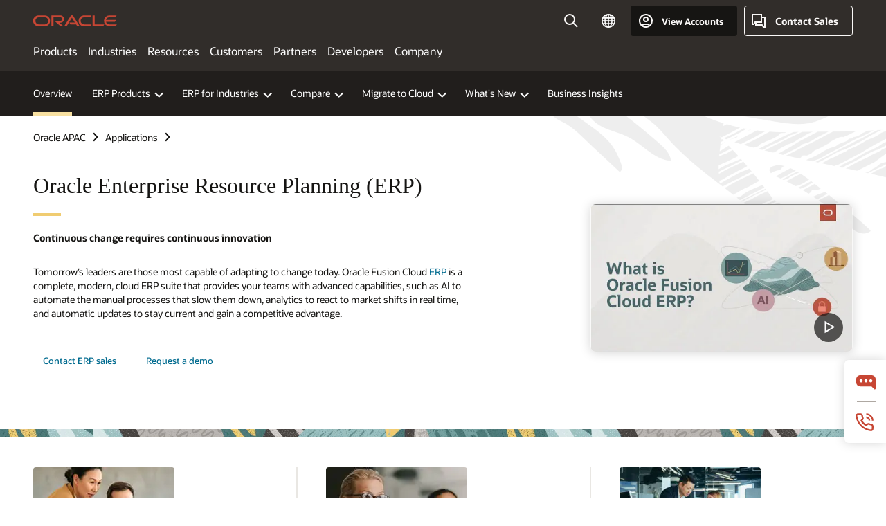

--- FILE ---
content_type: text/html; charset=UTF-8
request_url: https://www.oracle.com/apac/erp/
body_size: 23788
content:
<!DOCTYPE html>
<html lang="en" class="no-js"><!-- start : Framework/Redwood2 -->
<!-- start : ocom/common/global/components/framework/head -->
<head>
<!-- start : ocom/common/global/components/head -->
<title>Enterprise Resource Planning (ERP) | Oracle APAC</title>
<meta name="Title" content="Enterprise Resource Planning (ERP) | Oracle APAC">
<meta name="Description" content="With Oracle Cloud ERP, discover how to gain resilience and agility, and position yourself for growth. Our Enterprise Resource Management solutions provide the power to adapt business models and processes quickly, so you can reduce costs, sharpen forecasts, and innovate more. ">
<meta name="Keywords" content="ERP, Oracle Fusion Cloud ERP, ERP Cloud, Enterprise Resource Planning, ERP Software, Finance, Modern Finance, Finance Software">
<meta name="siteid" content="apac">
<meta name="countryid" content="APAC">
<meta name="robots" content="index, follow">
<meta name="country" content="APAC">
<meta name="region" content="asia">
<meta name="Language" content="en">
<meta name="Updated Date" content="2025-10-24T19:01:40Z">
<meta name="page_type" content="Product-Pillar-Overview">
<script type="text/javascript">
var pageData = pageData || {};
//page info
pageData.pageInfo = pageData.pageInfo || {};
pageData.pageInfo.language = "en";
pageData.pageInfo.country = "APAC";
pageData.pageInfo.region = "asia";
pageData.pageInfo.pageTitle = "Enterprise Resource Planning (ERP) | Oracle";
pageData.pageInfo.description = "With Oracle Cloud ERP, discover how to gain resilience and agility, and position yourself for growth. Our Enterprise Resource Management solutions provide the power to adapt business models and processes quickly, so you can reduce costs, sharpen forecasts, and innovate more.";
pageData.pageInfo.keywords = "ERP, Oracle Fusion Cloud ERP, ERP Cloud, Enterprise Resource Planning, ERP Software, Finance, Modern Finance, Finance Software";
pageData.pageInfo.siteId = "apac";
pageData.pageInfo.countryId = "APAC";
pageData.pageInfo.updatedDate = "2025-10-24T19:01:40Z";
</script>
<!-- start : ocom/common/global/components/seo-taxonomy-meta-data-->
<script type="text/javascript">
var pageData = pageData || {};
//taxonmy
pageData.taxonomy = pageData.taxonomy || {};
pageData.taxonomy.productServices = [];
pageData.taxonomy.industry = [];
pageData.taxonomy.region = [];
pageData.taxonomy.contentType = ["WM178751"];
pageData.taxonomy.buyersJourney = [];
pageData.taxonomy.revenue = [];
pageData.taxonomy.title = [];
pageData.taxonomy.audience = [];
pageData.taxonomy.persona = [];
</script>
<!-- end : ocom/common/global/components/seo-taxonomy-meta-data-->
<!-- start : ocom/common/global/components/social-media-meta-tags --><!-- F13v0 -->
<meta property="og:title" content="How can you equip your workforce with a modern ERP and make them more productive?"/>
<meta property="og:description" content="Learn how to grow your business smarter, faster, and more reliably with Oracle #ERP Cloud. You can't build the business of tomorrow with an outdated legacy system."/>
<meta property="og:image" content="https://www.oracle.com/a/ocom/img/social-og-erp-logo-1200x628.jpg"/>
<!-- /F13v0 -->
<!-- F13v1 -->
<meta name="twitter:card" content="summary">
<meta name="twitter:title" content="How can you equip your workforce with a modern ERP and make them more productive?">
<meta name="twitter:description" content="Learn how to grow your business smarter, faster, and more reliably with Oracle #ERP Cloud. You can't build the business of tomorrow with an outdated legacy system.">
<meta name="twitter:image" content="https://www.oracle.com/a/ocom/img/social-og-erp-logo-1200x1200.jpg">
<!-- /F13v1 -->
<!-- end : ocom/common/global/components/social-media-meta-tags -->
<!-- start : ocom/common/global/components/seo-hreflang-meta-tags --><link rel="canonical" href="https://www.oracle.com/apac/erp/" />
<link rel="alternate" hreflang="en-US" href="https://www.oracle.com/erp/" />
<link rel="alternate" hreflang="pt-BR" href="https://www.oracle.com/br/erp/" />
<link rel="alternate" hreflang="zh-CN" href="https://www.oracle.com/cn/erp/" />
<link rel="alternate" hreflang="de-DE" href="https://www.oracle.com/de/erp/" />
<link rel="alternate" hreflang="fr-FR" href="https://www.oracle.com/fr/erp/" />
<link rel="alternate" hreflang="en-IN" href="https://www.oracle.com/in/erp/" />
<link rel="alternate" hreflang="ja-JP" href="https://www.oracle.com/jp/erp/" />
<link rel="alternate" hreflang="en-GB" href="https://www.oracle.com/uk/erp/" />
<link rel="alternate" hreflang="en-AE" href="https://www.oracle.com/ae/erp/" />
<link rel="alternate" hreflang="ar-AE" href="https://www.oracle.com/ae-ar/erp/" />
<link rel="alternate" hreflang="es-AR" href="https://www.oracle.com/latam/erp/"/>
<link rel="alternate" hreflang="en-AU" href="https://www.oracle.com/au/erp/" />
<link rel="alternate" hreflang="en-CA" href="https://www.oracle.com/ca-en/erp/" />
<link rel="alternate" hreflang="fr-CA" href="https://www.oracle.com/ca-fr/erp/" />
<link rel="alternate" hreflang="de-CH" href="https://www.oracle.com/de/erp/"/>
<link rel="alternate" hreflang="fr-CH" href="https://www.oracle.com/fr/erp/"/>
<link rel="alternate" hreflang="es-CL" href="https://www.oracle.com/latam/erp/"/>
<link rel="alternate" hreflang="es-CO" href="https://www.oracle.com/latam/erp/"/>
<link rel="alternate" hreflang="es-ES" href="https://www.oracle.com/es/erp/" />
<link rel="alternate" hreflang="en-HK" href="https://www.oracle.com/apac/erp/"/>
<link rel="alternate" hreflang="it-IT" href="https://www.oracle.com/it/erp/" />
<link rel="alternate" hreflang="ko-KR" href="https://www.oracle.com/kr/erp/" />
<link rel="alternate" hreflang="es-MX" href="https://www.oracle.com/latam/erp/"/>
<link rel="alternate" hreflang="nl-NL" href="https://www.oracle.com/nl/erp/" />
<link rel="alternate" hreflang="en-SA" href="https://www.oracle.com/sa/erp/" />
<link rel="alternate" hreflang="ar-SA" href="https://www.oracle.com/sa-ar/erp/" />
<link rel="alternate" hreflang="en-SG" href="https://www.oracle.com/asean/erp/"/>
<link rel="alternate" hreflang="zh-TW" href="https://www.oracle.com/tw/erp/" />
<link rel="alternate" hreflang="cs-CZ" href="https://www.oracle.com/europe/erp/"/>
<link rel="alternate" hreflang="en-ID" href="https://www.oracle.com/asean/erp/"/>
<link rel="alternate" hreflang="en-IE" href="https://www.oracle.com/europe/erp/"/>
<link rel="alternate" hreflang="he-IL" href="https://www.oracle.com/il/erp/" />
<link rel="alternate" hreflang="en-IL" href="https://www.oracle.com/il-en/erp/" />
<link rel="alternate" hreflang="en-MY" href="https://www.oracle.com/asean/erp/"/>
<link rel="alternate" hreflang="es-PE" href="https://www.oracle.com/latam/erp/"/>
<link rel="alternate" hreflang="en-PH" href="https://www.oracle.com/asean/erp/"/>
<link rel="alternate" hreflang="pl-PL" href="https://www.oracle.com/pl/erp/" />
<link rel="alternate" hreflang="pt-PT" href="https://www.oracle.com/europe/erp/"/>
<link rel="alternate" hreflang="ro-RO" href="https://www.oracle.com/europe/erp/"/>
<link rel="alternate" hreflang="sv-SE" href="https://www.oracle.com/se/erp/" />
<link rel="alternate" hreflang="tr-TR" href="https://www.oracle.com/tr/erp/" />
<link rel="alternate" hreflang="en-ZA" href="https://www.oracle.com/africa/erp/"/>
<link rel="alternate" hreflang="de-AT" href="https://www.oracle.com/de/erp/"/>
<link rel="alternate" hreflang="en-BA" href="https://www.oracle.com/europe/erp/"/>
<link rel="alternate" hreflang="en-BD" href="https://www.oracle.com/apac/erp/"/>
<link rel="alternate" hreflang="en-BE" href="https://www.oracle.com/europe/erp/"/>
<link rel="alternate" hreflang="bg-BG" href="https://www.oracle.com/europe/erp/"/>
<link rel="alternate" hreflang="en-BH" href="https://www.oracle.com/middleeast/erp/"/>
<link rel="alternate" hreflang="ar-BH" href="https://www.oracle.com/middleeast-ar/erp/"/>
<link rel="alternate" hreflang="en-BZ" href="https://www.oracle.com/bz/erp/" />
<link rel="alternate" hreflang="es-CR" href="https://www.oracle.com/latam/erp/"/>
<link rel="alternate" hreflang="en-CY" href="https://www.oracle.com/europe/erp/"/>
<link rel="alternate" hreflang="da-DK" href="https://www.oracle.com/europe/erp/"/>
<link rel="alternate" hreflang="fr-DZ" href="https://www.oracle.com/africa-fr/erp/"/>
<link rel="alternate" hreflang="en-EE" href="https://www.oracle.com/europe/erp/"/>
<link rel="alternate" hreflang="en-EG" href="https://www.oracle.com/middleeast/erp/"/>
<link rel="alternate" hreflang="ar-EG" href="https://www.oracle.com/middleeast-ar/erp/"/>
<link rel="alternate" hreflang="fi-FI" href="https://www.oracle.com/europe/erp/"/>
<link rel="alternate" hreflang="en-GH" href="https://www.oracle.com/africa/erp/"/>
<link rel="alternate" hreflang="el-GR" href="https://www.oracle.com/europe/erp/"/>
<link rel="alternate" hreflang="hr-HR" href="https://www.oracle.com/europe/erp/"/>
<link rel="alternate" hreflang="hu-HU" href="https://www.oracle.com/europe/erp/"/>
<link rel="alternate" hreflang="en-JO" href="https://www.oracle.com/middleeast/erp/"/>
<link rel="alternate" hreflang="ar-JO" href="https://www.oracle.com/middleeast-ar/erp/"/>
<link rel="alternate" hreflang="en-KE" href="https://www.oracle.com/africa/erp/"/>
<link rel="alternate" hreflang="en-KW" href="https://www.oracle.com/middleeast/erp/"/>
<link rel="alternate" hreflang="ar-KW" href="https://www.oracle.com/middleeast-ar/erp/"/>
<link rel="alternate" hreflang="en-LK" href="https://www.oracle.com/apac/erp/"/>
<link rel="alternate" hreflang="en-LU" href="https://www.oracle.com/europe/erp/"/>
<link rel="alternate" hreflang="lv-LV" href="https://www.oracle.com/europe/erp/"/>
<link rel="alternate" hreflang="fr-MA" href="https://www.oracle.com/africa-fr/erp/"/>
<link rel="alternate" hreflang="en-NG" href="https://www.oracle.com/africa/erp/"/>
<link rel="alternate" hreflang="no-NO" href="https://www.oracle.com/europe/erp/"/>
<link rel="alternate" hreflang="en-NZ" href="https://www.oracle.com/nz/erp/" />
<link rel="alternate" hreflang="en-QA" href="https://www.oracle.com/middleeast/erp/"/>
<link rel="alternate" hreflang="ar-QA" href="https://www.oracle.com/middleeast-ar/erp/"/>
<link rel="alternate" hreflang="sr-RS" href="https://www.oracle.com/europe/erp/"/>
<link rel="alternate" hreflang="sl-SI" href="https://www.oracle.com/europe/erp/"/>
<link rel="alternate" hreflang="sk-SK" href="https://www.oracle.com/europe/erp/"/>
<link rel="alternate" hreflang="fr-SN" href="https://www.oracle.com/africa-fr/erp/"/>
<link rel="alternate" hreflang="en-TH" href="https://www.oracle.com/asean/erp/"/>
<link rel="alternate" hreflang="uk-UA" href="https://www.oracle.com/ua/erp/" />
<link rel="alternate" hreflang="es-UY" href="https://www.oracle.com/latam/erp/"/>
<link rel="alternate" hreflang="en-VN" href="https://www.oracle.com/asean/erp/"/>
<link rel="alternate" hreflang="lt-LT" href="https://www.oracle.com/lt/erp/" />
<meta name="altpages" content="br,cn,de,fr,in,jp,uk,ae,ae-ar,ar,au,ca-en,ca-fr,ch-de,ch-fr,cl,co,es,hk,it,kr,mx,nl,sa,sa-ar,sg,tw,cz,id,ie,il,il-en,my,pe,ph,pl,pt,ro,se,tr,za,at,ba,bd,be,bg,bh,bh-ar,bz,cr,cy,dk,dz,ee,eg,eg-ar,fi,gh,gr,hr,hu,jo,jo-ar,ke,kw,kw-ar,lk,lu,lv,ma,ng,no,nz,qa,qa-ar,rs,si,sk,sn,th,ua,uy,vn,lt">
<script type="text/javascript">
var pageData = pageData || {};
//page info
pageData.pageInfo = pageData.pageInfo || {};
pageData.pageInfo.altPages = "br,cn,de,fr,in,jp,uk,ae,ae-ar,ar,au,ca-en,ca-fr,ch-de,ch-fr,cl,co,es,hk,it,kr,mx,nl,sa,sa-ar,sg,tw,cz,id,ie,il,il-en,my,pe,ph,pl,pt,ro,se,tr,za,at,ba,bd,be,bg,bh,bh-ar,bz,cr,cy,dk,dz,ee,eg,eg-ar,fi,gh,gr,hr,hu,jo,jo-ar,ke,kw,kw-ar,lk,lu,lv,ma,ng,no,nz,qa,qa-ar,rs,si,sk,sn,th,ua,uy,vn,lt";
</script>
<!-- end : ocom/common/global/components/seo-hreflang-meta-tags -->
<!-- end : ocom/common/global/components/head -->
<meta name="viewport" content="width=device-width, initial-scale=1">
<meta http-equiv="Content-Type" content="text/html; charset=utf-8">
<!-- start : ocom/common/global/components/framework/layoutAssetHeadInfo -->
<!-- Container/Display Start -->
<!-- BEGIN: oWidget_C/_Raw-Text/Display -->
<link rel="dns-prefetch" href="https://dc.oracleinfinity.io" crossOrigin="anonymous" />
<link rel="dns-prefetch" href="https://oracle.112.2o7.net" crossOrigin="anonymous" />
<link rel="dns-prefetch" href="https://s.go-mpulse.net" crossOrigin="anonymous" />
<link rel="dns-prefetch" href="https://c.go-mpulse.net" crossOrigin="anonymous" />
<link rel="preconnect" href="https://tms.oracle.com/" crossOrigin="anonymous" />
<link rel="preconnect" href="https://tags.tiqcdn.com/" crossOrigin="anonymous" />
<link rel="preconnect" href="https://consent.trustarc.com" crossOrigin="anonymous" />
<link rel="preconnect" href="https://d.oracleinfinity.io" crossOrigin="anonymous" />
<link rel="preload" href="https://www.oracle.com/asset/web/fonts/oraclesansvf.woff2" as="font" crossOrigin="anonymous" type="font/woff2" />
<link rel="preload" href="https://www.oracle.com/asset/web/fonts/redwoodicons.woff2" as="font" crossorigin="anonymous" type="font/woff2">
<!-- END: oWidget_C/_Raw-Text/Display -->
<!-- Container/Display end -->
<!-- Container/Display Start -->
<!-- BEGIN: oWidget_C/_Raw-Text/Display -->
<!-- BEGIN CSS/JS -->
<style>
body{margin:0}
.f20w1 > section{opacity:0;filter:opacity(0%)}
.f20w1 > div{opacity:0;filter:opacity(0%)}
.f20w1 > nav{opacity:0;filter:opacity(0%)}
</style>
<script>
!function(){
var d=document.documentElement;d.className=d.className.replace(/no-js/,'js');
if(document.location.href.indexOf('betamode=') > -1) document.write('<script src="/asset/web/js/ocom-betamode.js"><\/script>');
}();
</script>
<link data-wscss href="/asset/web/css/redwood-base.css" rel="preload" as="style" onload="this.rel='stylesheet';" onerror="this.rel='stylesheet'">
<link data-wscss href="/asset/web/css/redwood-styles.css" rel="preload" as="style" onload="this.rel='stylesheet';" onerror="this.rel='stylesheet'">
<noscript>
<link href="/asset/web/css/redwood-base.css" rel="stylesheet">
<link href="/asset/web/css/redwood-styles.css" rel="stylesheet">
</noscript>
<link data-wsjs data-reqjq href="/asset/web/js/redwood-base.js" rel="preload" as="script">
<link data-wsjs data-reqjq href="/asset/web/js/redwood-lib.js" rel="preload" as="script">
<script data-wsjs src="/asset/web/js/jquery-min.js" async onload="$('head link[data-reqjq][rel=preload]').each(function(){var a = document.createElement('script');a.async=false;a.src=$(this).attr('href');this.parentNode.insertBefore(a, this);});$(function(){$('script[data-reqjq][data-src]').each(function(){this.async=true;this.src=$(this).data('src');});});"></script>
<!-- END CSS/JS -->
<!-- END: oWidget_C/_Raw-Text/Display -->
<!-- Container/Display end -->
<!-- Container/Display Start -->
<!-- BEGIN: oWidget_C/_Raw-Text/Display -->
<!-- www-us HeadAdminContainer -->
<link rel="icon" href="https://www.oracle.com/asset/web/favicons/favicon-32.png" sizes="32x32">
<link rel="icon" href="https://www.oracle.com/asset/web/favicons/favicon-128.png" sizes="128x128">
<link rel="icon" href="https://www.oracle.com/asset/web/favicons/favicon-192.png" sizes="192x192">
<link rel="apple-touch-icon" href="https://www.oracle.com/asset/web/favicons/favicon-120.png" sizes="120x120">
<link rel="apple-touch-icon" href="https://www.oracle.com/asset/web/favicons/favicon-152.png" sizes="152x152">
<link rel="apple-touch-icon" href="https://www.oracle.com/asset/web/favicons/favicon-180.png" sizes="180x180">
<meta name="msapplication-TileColor" content="#fcfbfa"/>
<meta name="msapplication-square70x70logo" content="favicon-128.png"/>
<meta name="msapplication-square150x150logo" content="favicon-270.png"/>
<meta name="msapplication-TileImage" content="favicon-270.png"/>
<meta name="msapplication-config" content="none"/>
<meta name="referrer" content="no-referrer-when-downgrade"/>
<style>
#oReactiveChatContainer1 { display:none;}
</style>
<!--Tealium embed code Start -->
<script src="https://tms.oracle.com/main/prod/utag.sync.js"></script>
<!-- Loading script asynchronously -->
<script type="text/javascript">
(function(a,b,c,d){
if(location.href.indexOf("tealium=dev") == -1) {
a='https://tms.oracle.com/main/prod/utag.js';
} else {
a='https://tms.oracle.com/main/dev/utag.js';
}
b=document;c='script';d=b.createElement(c);d.src=a;d.type='text/java'+c;d.async=true;
a=b.getElementsByTagName(c)[0];a.parentNode.insertBefore(d,a);
})();
</script>
<!--Tealium embed code End-->
<!-- END: oWidget_C/_Raw-Text/Display -->
<!-- Container/Display end -->
<!-- end : ocom/common/global/components/framework/layoutAssetHeadInfo -->

<script>(window.BOOMR_mq=window.BOOMR_mq||[]).push(["addVar",{"rua.upush":"false","rua.cpush":"false","rua.upre":"false","rua.cpre":"false","rua.uprl":"false","rua.cprl":"false","rua.cprf":"false","rua.trans":"SJ-44751402-5897-4b05-9e86-02c6aa26e98a","rua.cook":"true","rua.ims":"false","rua.ufprl":"false","rua.cfprl":"true","rua.isuxp":"false","rua.texp":"norulematch","rua.ceh":"false","rua.ueh":"false","rua.ieh.st":"0"}]);</script>
                              <script>!function(e){var n="https://s.go-mpulse.net/boomerang/";if("False"=="True")e.BOOMR_config=e.BOOMR_config||{},e.BOOMR_config.PageParams=e.BOOMR_config.PageParams||{},e.BOOMR_config.PageParams.pci=!0,n="https://s2.go-mpulse.net/boomerang/";if(window.BOOMR_API_key="DXNLE-YBWWY-AR74T-WMD99-77VRA",function(){function e(){if(!o){var e=document.createElement("script");e.id="boomr-scr-as",e.src=window.BOOMR.url,e.async=!0,i.parentNode.appendChild(e),o=!0}}function t(e){o=!0;var n,t,a,r,d=document,O=window;if(window.BOOMR.snippetMethod=e?"if":"i",t=function(e,n){var t=d.createElement("script");t.id=n||"boomr-if-as",t.src=window.BOOMR.url,BOOMR_lstart=(new Date).getTime(),e=e||d.body,e.appendChild(t)},!window.addEventListener&&window.attachEvent&&navigator.userAgent.match(/MSIE [67]\./))return window.BOOMR.snippetMethod="s",void t(i.parentNode,"boomr-async");a=document.createElement("IFRAME"),a.src="about:blank",a.title="",a.role="presentation",a.loading="eager",r=(a.frameElement||a).style,r.width=0,r.height=0,r.border=0,r.display="none",i.parentNode.appendChild(a);try{O=a.contentWindow,d=O.document.open()}catch(_){n=document.domain,a.src="javascript:var d=document.open();d.domain='"+n+"';void(0);",O=a.contentWindow,d=O.document.open()}if(n)d._boomrl=function(){this.domain=n,t()},d.write("<bo"+"dy onload='document._boomrl();'>");else if(O._boomrl=function(){t()},O.addEventListener)O.addEventListener("load",O._boomrl,!1);else if(O.attachEvent)O.attachEvent("onload",O._boomrl);d.close()}function a(e){window.BOOMR_onload=e&&e.timeStamp||(new Date).getTime()}if(!window.BOOMR||!window.BOOMR.version&&!window.BOOMR.snippetExecuted){window.BOOMR=window.BOOMR||{},window.BOOMR.snippetStart=(new Date).getTime(),window.BOOMR.snippetExecuted=!0,window.BOOMR.snippetVersion=12,window.BOOMR.url=n+"DXNLE-YBWWY-AR74T-WMD99-77VRA";var i=document.currentScript||document.getElementsByTagName("script")[0],o=!1,r=document.createElement("link");if(r.relList&&"function"==typeof r.relList.supports&&r.relList.supports("preload")&&"as"in r)window.BOOMR.snippetMethod="p",r.href=window.BOOMR.url,r.rel="preload",r.as="script",r.addEventListener("load",e),r.addEventListener("error",function(){t(!0)}),setTimeout(function(){if(!o)t(!0)},3e3),BOOMR_lstart=(new Date).getTime(),i.parentNode.appendChild(r);else t(!1);if(window.addEventListener)window.addEventListener("load",a,!1);else if(window.attachEvent)window.attachEvent("onload",a)}}(),"".length>0)if(e&&"performance"in e&&e.performance&&"function"==typeof e.performance.setResourceTimingBufferSize)e.performance.setResourceTimingBufferSize();!function(){if(BOOMR=e.BOOMR||{},BOOMR.plugins=BOOMR.plugins||{},!BOOMR.plugins.AK){var n="true"=="true"?1:0,t="cookiepresent",a="clod4sqx3tndy2llt4ma-f-d346b4285-clientnsv4-s.akamaihd.net",i="false"=="true"?2:1,o={"ak.v":"39","ak.cp":"82485","ak.ai":parseInt("604074",10),"ak.ol":"0","ak.cr":10,"ak.ipv":4,"ak.proto":"h2","ak.rid":"2971ec4b","ak.r":47605,"ak.a2":n,"ak.m":"dscx","ak.n":"essl","ak.bpcip":"18.220.62.0","ak.cport":45850,"ak.gh":"23.45.126.201","ak.quicv":"","ak.tlsv":"tls1.3","ak.0rtt":"","ak.0rtt.ed":"","ak.csrc":"-","ak.acc":"","ak.t":"1768660760","ak.ak":"hOBiQwZUYzCg5VSAfCLimQ==W3ngeCk86fL/6ldYG+Blurg9wUiKbBDeKS5hFEpDHT/+1Rin+us1iUfFsuMoyay7UZlSJQMVAeWj+jostCxDYwAF5hiddaEv6jO9zR0Y1sC74uUZHKsW20p0BHYOCVAoXnVnNGrihRgUd3nG/5LdDD2J0Ntszig1SShF0HkuaBSufa0oGsliPbsjegN2ssw1wuflA1H0xaZgCS7htiHrOD66fLZP4SBf21LtuMqxAZ+SjZQdbkdkLWrQ8bhNmV6V6VkVR/RKSnG1cWFM6luAKvzEOjrtkMmn/R6IDbBClnnGpEXPNgwFPQGFFI5KMZukQWv9xe8zNTKLZXqa4aakR1ws8R8WFf915UzHrswHiP89vHnXmdo9b8fS9CZwN0DWsTKF/ZypZUzsJSvvaXisQdtNohDxADHwmNp2dmFJQpo=","ak.pv":"517","ak.dpoabenc":"","ak.tf":i};if(""!==t)o["ak.ruds"]=t;var r={i:!1,av:function(n){var t="http.initiator";if(n&&(!n[t]||"spa_hard"===n[t]))o["ak.feo"]=void 0!==e.aFeoApplied?1:0,BOOMR.addVar(o)},rv:function(){var e=["ak.bpcip","ak.cport","ak.cr","ak.csrc","ak.gh","ak.ipv","ak.m","ak.n","ak.ol","ak.proto","ak.quicv","ak.tlsv","ak.0rtt","ak.0rtt.ed","ak.r","ak.acc","ak.t","ak.tf"];BOOMR.removeVar(e)}};BOOMR.plugins.AK={akVars:o,akDNSPreFetchDomain:a,init:function(){if(!r.i){var e=BOOMR.subscribe;e("before_beacon",r.av,null,null),e("onbeacon",r.rv,null,null),r.i=!0}return this},is_complete:function(){return!0}}}}()}(window);</script></head><!-- end : ocom/common/global/components/framework/head -->
<!-- start : ocom/common/global/components/redwood/layoutAssetStartBodyInfo -->
<body class="f20 f20v0 rwtheme-teal">
<!-- Container/Display Start -->
<!-- BEGIN: oWidget_C/_Raw-Text/Display -->
<!-- www-us StartBodyAdminContainer -->
<!-- END: oWidget_C/_Raw-Text/Display -->
<!-- Container/Display end -->
<div class="f20w1">
<!-- Dispatcher:null -->
<!-- BEGIN: oWidget_C/_Raw-Text/Display -->
<!-- U30v3 -->
<style>
#u30{opacity:1 !important;filter:opacity(100%) !important;position:sticky;top:0}
.u30v3{background:#3a3632;height:50px;overflow:hidden;border-top:5px solid #3a3632;border-bottom:5px solid #3a3632}
#u30nav,#u30tools{visibility:hidden}
.u30v3 #u30logo {width:121px;height: 44px;display: inline-flex;justify-content: flex-start;}
#u30:not(.u30mobile) .u30-oicn-mobile,#u30.u30mobile .u30-oicn{display:none}
#u30logo svg{height:auto;align-self:center}
.u30brand{height:50px;display:flex;flex-direction:column;justify-content:center;align-items:flex-start;max-width:1344px;padding:0 48px;margin:0 auto}
.u30brandw1{display:flex;flex-direction:row;color:#fff;text-decoration:none;align-items:center}
@media (max-width:1024px){.u30brand{padding:0 24px}}
#u30skip2,#u30skip2content{transform:translateY(-100%);position:fixed}
.rtl #u30{direction:rtl}
</style>
<section id="u30" class="u30 u30v3 pause searchv2" data-trackas="header">
<div id="u30skip2" aria-expanded="false" tabindex="-1">
<ul>
<li><a id="u30acc" href="/apac/corporate/accessibility/">Click to view our Accessibility Policy</a></li>
<li><a id="u30skip2c" href="#maincontent">Skip to content</a></li>
</ul>
</div>
<div class="u30w1 cwidth" id="u30w1">
<div id="u30brand" class="u30brand">
<div class="u30brandw1">
<a id="u30btitle" href="/apac/index.html" data-lbl="logo" aria-label="Home">
<div id="u30logo">
<svg class="u30-oicn-mobile" xmlns="http://www.w3.org/2000/svg" width="32" height="21" viewBox="0 0 32 21"><path fill="#C74634" d="M9.9,20.1c-5.5,0-9.9-4.4-9.9-9.9c0-5.5,4.4-9.9,9.9-9.9h11.6c5.5,0,9.9,4.4,9.9,9.9c0,5.5-4.4,9.9-9.9,9.9H9.9 M21.2,16.6c3.6,0,6.4-2.9,6.4-6.4c0-3.6-2.9-6.4-6.4-6.4h-11c-3.6,0-6.4,2.9-6.4,6.4s2.9,6.4,6.4,6.4H21.2"/></svg>
<svg class="u30-oicn" xmlns="http://www.w3.org/2000/svg"  width="231" height="30" viewBox="0 0 231 30" preserveAspectRatio="xMinYMid"><path fill="#C74634" d="M99.61,19.52h15.24l-8.05-13L92,30H85.27l18-28.17a4.29,4.29,0,0,1,7-.05L128.32,30h-6.73l-3.17-5.25H103l-3.36-5.23m69.93,5.23V0.28h-5.72V27.16a2.76,2.76,0,0,0,.85,2,2.89,2.89,0,0,0,2.08.87h26l3.39-5.25H169.54M75,20.38A10,10,0,0,0,75,.28H50V30h5.71V5.54H74.65a4.81,4.81,0,0,1,0,9.62H58.54L75.6,30h8.29L72.43,20.38H75M14.88,30H32.15a14.86,14.86,0,0,0,0-29.71H14.88a14.86,14.86,0,1,0,0,29.71m16.88-5.23H15.26a9.62,9.62,0,0,1,0-19.23h16.5a9.62,9.62,0,1,1,0,19.23M140.25,30h17.63l3.34-5.23H140.64a9.62,9.62,0,1,1,0-19.23h16.75l3.38-5.25H140.25a14.86,14.86,0,1,0,0,29.71m69.87-5.23a9.62,9.62,0,0,1-9.26-7h24.42l3.36-5.24H200.86a9.61,9.61,0,0,1,9.26-7h16.76l3.35-5.25h-20.5a14.86,14.86,0,0,0,0,29.71h17.63l3.35-5.23h-20.6" transform="translate(-0.02 0)" /></svg>
</div>
</a>
</div>
</div>
<div id="u30nav" class="u30nav" data-closetxt="Close Menu" data-trackas="menu">
<nav id="u30navw1" aria-label="Main">
<button data-lbl="products" data-navtarget="products" aria-controls="products" aria-expanded="false" class="u30navitem">Products</button>
<button data-lbl="industries" data-navtarget="industries" aria-controls="industries" aria-expanded="false" class="u30navitem">Industries</button>
<button data-lbl="resources" data-navtarget="resources" aria-controls="resources" aria-expanded="false" class="u30navitem">Resources</button>
<button data-lbl="customers" data-navtarget="customers" aria-controls="customers" aria-expanded="false" class="u30navitem">Customers</button>
<button data-lbl="partners" data-navtarget="partners" aria-controls="partners" aria-expanded="false" class="u30navitem">Partners</button>
<button data-lbl="developers" data-navtarget="developers" aria-controls="developers" aria-expanded="false" class="u30navitem">Developers</button>
<button data-lbl="company" data-navtarget="company" aria-controls="company" aria-expanded="false" class="u30navitem">Company</button>
</nav>
</div>
<div id="u30tools" class="u30tools">
<div id="u30search">
<div id="u30searchw1">
<div id="u30searchw2">
<form name="u30searchForm" id="u30searchForm" data-contentpaths="/content/Web/Shared/Auto-Suggest Panel Event" method="get" action="https://search.oracle.com/sg/results">
<div class="u30s1">
<button id="u30closesearch" aria-label="Close Search" type="button">
<span>Close Search</span>
<svg width="9" height="14" viewBox="0 0 9 14" fill="none" xmlns="http://www.w3.org/2000/svg"><path d="M8 13L2 7L8 1" stroke="#161513" stroke-width="2"/></svg>
</button>
<span class="u30input">
<div class="u30inputw1">
<input id="u30input" name="q" value="" type="text" placeholder="Search" autocomplete="off" aria-autocomplete="both" aria-label="Search Oracle.com" role="combobox" aria-expanded="false" aria-haspopup="listbox" aria-controls="u30searchw3">
</div>
<input type="hidden" name="size" value="10">
<input type="hidden" name="page" value="1">
<input type="hidden" name="tab" value="all">
<span id="u30searchw3title" class="u30visually-hidden">Search Oracle.com</span>
<div id="u30searchw3" data-pagestitle="SUGGESTED LINKS" data-autosuggesttitle="SUGGESTED SEARCHES" data-allresultstxt="All results for" data-allsearchpath="https://search.oracle.com/sg/results?q=u30searchterm&size=10&page=1&tab=all" role="listbox" aria-labelledby="u30searchw3title">
<ul id="u30quicklinks" class="autocomplete-items" role="group" aria-labelledby="u30quicklinks-title">
<li role="presentation" class="u30auto-title" id="u30quicklinks-title">QUICK LINKS</li>
<li role="option"><a href="/apac/cloud/" data-lbl="quick-links:oci">Oracle Cloud Infrastructure</a></li>
<li role="option"><a href="/apac/applications/" data-lbl="quick-links:applications">Oracle Fusion Cloud Applications</a></li>
<li role="option"><a href="/apac/database/technologies/" data-lbl="quick-links:database">Oracle Database</a></li>
<li role="option"><a href="/apac/java/technologies/downloads/" data-lbl="quick-links:download-java">Download Java</a></li>
<li role="option"><a href="/apac/careers/" data-lbl="quick-links:careers">Careers at Oracle</a></li>
</ul>
</div>
<span class="u30submit">
<input class="u30searchbttn" type="submit" value="Submit Search">
</span>
<button id="u30clear" type="reset" aria-label="Clear Search">
<svg width="20" height="20" viewBox="0 0 20 20" aria-hidden="true" fill="none" xmlns="http://www.w3.org/2000/svg"><path d="M7 7L13 13M7 13L13 7M19 10C19 14.9706 14.9706 19 10 19C5.02944 19 1 14.9706 1 10C1 5.02944 5.02944 1 10 1C14.9706 1 19 5.02944 19 10Z" stroke="#161513" stroke-width="2"/></svg>
</button>
</span>
</div>
</form>
<div id="u30announce" data-alerttxt="suggestions found to navigate use up and down arrows" class="u30visually-hidden" aria-live="polite"></div>
</div>
</div>
<button class="u30searchBtn" id="u30searchBtn" type="button" aria-label="Open Search Field" aria-expanded="false">
<span>Search</span>
<svg xmlns="http://www.w3.org/2000/svg" viewBox="0 0 24 24" width="24" height="24"><path d="M15,15l6,6M17,10a7,7,0,1,1-7-7A7,7,0,0,1,17,10Z"/></svg>
</button>
</div>
<!-- ACS -->
<span id="ac-flag">
<a class="flag-focus" href="/apac/countries-list.html#countries" data-ajax="true" rel="lightbox" role="button">
<span class="sr-only">Country</span>
<img class="flag-image" src="" alt=""/>
<svg class="default-globe" alt="Country" width="20" height="20" viewBox="0 0 20 20" fill="none" xmlns="http://www.w3.org/2000/svg" xmlns:xlink="http://www.w3.org/1999/xlink">
<rect width="20" height="20" fill="url(#pattern0)"/>
<defs>
<pattern id="pattern0" patternContentUnits="objectBoundingBox" width="1" height="1">
<use xlink:href="#image0_1_1830" transform="translate(-0.166667 -0.166667) scale(0.0138889)"/>
</pattern>
<image alt="" id="image0_1_1830" width="96" height="96" xlink:href="[data-uri]"/>
</defs>
</svg>
</a>
</span>
<!-- ACS -->
<div id="u30-profile" class="u30-profile">
<button id="u30-flyout" data-lbl="sign-in-account" aria-expanded="false">
<svg xmlns="http://www.w3.org/2000/svg" viewBox="0 0 24 24" width="24" height="24"><path d="M17,19.51A3,3,0,0,0,14,17H10a3,3,0,0,0-3,2.51m9.92,0a9,9,0,1,0-9.92,0m9.92,0a9,9,0,0,1-9.92,0M15,10a3,3,0,1,1-3-3A3,3,0,0,1,15,10Z"/></svg>
<span class="acttxt">View Accounts</span>
</button>
<div id="u30-profilew1">
<button id="u30actbck" aria-label="Close account flyout"><span class="u30actbcktxt">Back</span></button>
<div class="u30-profilew2">
<span class="u30acttitle">Cloud Account</span>
<a href="/apac/cloud/sign-in.html" class="u30darkcta u30cloudbg" data-lbl="sign-in-to-cloud">Sign in to Cloud</a>
<a href="/apac/cloud/free/" class="u30lightcta" data-lbl="try-free-cloud-trial">Sign Up for Free Cloud Tier</a>
</div>
<span class="u30acttitle">Oracle Account</span>
<ul class="u30l-out">
<li><a href="https://www.oracle.com/webapps/redirect/signon?nexturl=" data-lbl="profile:sign-in-account" class="u30darkcta">Sign-In</a></li>
<li><a href="https://profile.oracle.com/myprofile/account/create-account.jspx" data-lbl="profile:create-account" class="u30lightcta">Create an Account</a></li>
</ul>
<ul class="u30l-in">
<li><a href="/apac/corporate/contact/help.html" data-lbl="help">Help</a></li>
<li><a href="javascript:sso_sign_out();" id="u30pfile-sout" data-lbl="signout">Sign Out</a></li>
</ul>
</div>
</div>
<div class="u30-contact">
<a href="/apac/corporate/contact/" data-lbl="contact-us" title="Contact Sales"><span>Contact Sales</span></a>
</div>
<a href="/apac/global-menu-v2/" id="u30ham" role="button" aria-expanded="false" aria-haspopup="true" aria-controls="u30navw1">
<svg xmlns="http://www.w3.org/2000/svg" width="24" height="24" viewBox="0 0 24 24">
<title>Menu</title>
<path d="M16,4 L2,4" class="p1"></path>
<path d="M2,12 L22,12" class="p2"></path>
<path d="M2,20 L16,20" class="p3"></path>
<path d="M0,12 L24,12" class="p4"></path>
<path d="M0,12 L24,12" class="p5"></path>
</svg>
<span>Menu</span>
</a>
</div>
</div>
<script>
var u30min = [722,352,0,0];
var u30brsz = new ResizeObserver(u30 => {
document.getElementById("u30").classList.remove("u30mobile","u30tablet","u30notitle");
let u30b = document.getElementById("u30brand").offsetWidth,
u30t = document.getElementById("u30tools").offsetWidth ;
u30v = document.getElementById("u30navw1");
u30w = document.getElementById("u30w1").offsetWidth - 48;
if((u30b + u30t) > u30min[0]){
u30min[2] = ((u30b + u30t) > 974) ? u30b + u30t + 96 : u30b + u30t + 48;
}else{
u30min[2] = u30min[0];
}
u30min[3] = ((u30b + 112) > u30min[1]) ? u30min[3] = u30b + 112 : u30min[3] = u30min[1];
u30v.classList.add("u30navchk");
u30min[2] = (u30v.lastElementChild.getBoundingClientRect().right > u30min[2]) ? Math.ceil(u30v.lastElementChild.getBoundingClientRect().right) : u30min[2];
u30v.classList.remove("u30navchk");
if(u30w <= u30min[3]){
document.getElementById("u30").classList.add("u30notitle");
}
if(u30w <= u30min[2]){
document.getElementById("u30").classList.add("u30mobile");
}
});
var u30wrsz = new ResizeObserver(u30 => {
let u30n = document.getElementById("u30navw1").getBoundingClientRect().height,
u30h = u30[0].contentRect.height;
let u30c = document.getElementById("u30").classList,
u30w = document.getElementById("u30w1").offsetWidth - 48,
u30m = "u30mobile",
u30t = "u30tablet";
if(u30c.contains("navexpand") && u30c.contains(u30m) && u30w > u30min[2]){
if(!document.querySelector("button.u30navitem.active")){
document.getElementById("u30ham").click();
}
u30c.remove(u30m);
if(document.getElementById("u30").getBoundingClientRect().height > 80){
u30c.add(u30t);
}else{
u30c.remove(u30t);
}
}else if(u30w <= u30min[2]){
if(getComputedStyle(document.getElementById("u30tools")).visibility != "hidden"){
u30c.add(u30m);
u30c.remove(u30t);
}
}else if(u30n < 30 && u30h > 80){
u30c.add(u30t);
u30c.remove(u30m);
}else if(u30n > 30){
u30c.add(u30m);
u30c.remove(u30t);
}else if(u30n < 30 && u30h <= 80){
u30c.remove(u30m);
if(document.getElementById("u30").getBoundingClientRect().height > 80){
u30c.add(u30t);
}else{
u30c.remove(u30t);
}
}
});
u30brsz.observe(document.getElementById("u30btitle"));
u30wrsz.observe(document.getElementById("u30"));
</script>
</section>
<!-- /U30v3 -->
<!-- END: oWidget_C/_Raw-Text/Display -->
<!-- end : ocom/common/global/components/redwood/layoutAssetStartBodyInfo -->
<!--  Start : ocom/common/global/components/ct12-content-tabs -->
<!-- CT12v0 -->
<nav class="ct12 ct12v0" data-moretxt="More" data-ocomid="ct12">
<div class="ct12w1 cwidth">
<div class="ct12w2">
<ul>
<li class="ct12current"><div><a href="/apac/erp/">Overview</a></div></li>
<li>
<div>
<span>ERP Products</span>
<span class="ct12w6">
<ul>
<li><span><a href="/apac/erp/financials/">Financial Management</a></span></li>
<li><span><a href="/apac/erp/procurement/">Procurement</a></span></li>
<li><span><a href="/apac/erp/project-management/">Project Management</a></span></li>
<li><span><a href="/apac/erp/risk-management/">Risk Management and Compliance</a></span></li>
<li><span><a href="/apac/performance-management/">Enterprise Performance Management</a></span></li>
<li><span><a href="/apac/fusion-ai-data-platform/erp-analytics/">ERP Analytics</a></span></li>
</ul>
</span>
</div>
</li>
<li>
<div>
<span>ERP for Industries</span>
<span class="ct12w6">
<ul>
<li><span><a href="/apac/financial-services/banking/">Banking</a></span></li>
<li><span><a href="/apac/hospitality/casino-technology/erp/">Casinos and Gaming</a></span></li>
<li><span><a href="/apac/communications/erp-scm/">Communications</a></span></li>
<li><span><a href="/apac/government/education/">Education</a></span></li>
<li><span><a href="/apac/health/erp/">Healthcare</a></span></li>
<li><span><a href="/apac/hospitality/erp/">Hospitality</a></span></li>
<li><span><a href="/apac/life-sciences/erp-scm/">Life Sciences</a></span></li>
<li><span><a href="/apac/professional-services/">Professional Services</a></span></li>
<li><span><a href="/apac/oil-gas/">Oil and Gas</a></span></li>
<li><span><a href="/apac/food-beverage/erp/">Restaurants</a></span></li>
<li><span><a href="/apac/retail/erp/">Retail</a></span></li>
<li><span><a href="/apac/utilities/erp/">Utilities</a></span></li>
</ul>
</span>
</div>
</li>
<li>
<div>
<span>Compare</span>
<span class="ct12w6">
<ul>
<li><span><a href="/apac/erp/what-is-erp/best-erp/">Best ERP</a></span></li>
</ul>
</span>
</div>
</li>
<li>
<div>
<span>Migrate to Cloud</span>
<span class="ct12w6">
<ul>
<li><span><a href="/apac/erp/migrate-to-cloud/">Migrate Any On-Premises ERP to Oracle Cloud ERP</a></span></li>
</ul>
</span>
</div>
</li>
<li>
<div>
<span>What's New</span>
<span class="ct12w6">
<ul>
<li><span><a href="/apac/erp/ai-financials/">Oracle AI for ERP</a></span></li>
<li><span><a href="/apac/erp/b2b/">Streamline B2B Transactions</a></span></li>
<li><span><a href="/apac/performance-management/planning/connected-planning/">Connected Planning</a></span></li>
</ul>
</span>
</div>
</li>
<li><div><a href="/apac/erp/insights/">Business Insights</a></div></li>
</ul>
</div>
</div>
</nav>
<!-- /CT12v0 -->
<!--  end : ocom/common/global/components/ct12-content-tabs -->
<!-- widgetType = PageTitleBannerV2 -->
<!-- ptbWidget = true -->
<!-- ptbWidget = true -->
<!-- BEGIN:  oWidget_C/PageTitleBannerV2/Display -->
<!-- RH03v2 -->
<section class="rh03 rh03v3 rw-neutral-00bg rw-strip rw-strip-custom" data-bgimg="/a/ocom/img/bgimg02-bgne-overlay-06.png" data-trackas="rh03" data-ocomid="rh03">
<div class="rh03w1 cwidth">
<div class="rh03bc">
<!--BREADCRUMBS-->
<div class="rh03bc1">
<ol>
<li><a href="/apac/">Oracle APAC</a></li>
<li><a href="/apac/applications/">Applications</a></li>
</ol>
</div>
<!-- breadcrumb schema -->
<!-- Display SEO Metadata -->
<script type="text/javascript">
var pageData = pageData || {};
//page info
pageData.pageInfo = pageData.pageInfo || {};
pageData.pageInfo.breadCrumbs = "Oracle APAC / Applications";
</script>
<script type="application/ld+json">
{
"@context": "https://schema.org",
"@type": "BreadcrumbList",
"itemListElement":
[
{ "@type": "ListItem", "position": 1, "name": "Oracle APAC", "item": "https://www.oracle.com/apac/" },	{ "@type": "ListItem", "position": 2, "name": "Applications", "item": "https://www.oracle.com/apac/applications/" },	{ "@type": "ListItem", "position": 3, "name": "ERP", "item": "https://www.oracle.com/apac/erp/" }
]
}
</script>
</div>
<!-- Widget - 1 -->
<!-- Dispatcher:null -->
<!-- BEGIN: oWidget_C/_Raw-Text/Display -->
<div class="herotitle rh03twocol">
<div class="rh03col1">
<h1 class="rwaccent-6">Oracle Enterprise Resource Planning (ERP)</h1>
<p class="rh03btxt"><strong>Continuous change requires continuous innovation</strong></p>
<p class="rh03btxt">Tomorrow’s leaders are those most capable of adapting to change today. Oracle Fusion Cloud <a href="/apac/erp/what-is-erp/" data-lbl="erp-xlnk">ERP</a> is a complete, modern, cloud ERP suite that provides your teams with advanced capabilities, such as AI to automate the manual processes that slow them down, analytics to react to market shifts in real time, and automatic updates to stay current and gain a competitive advantage.</p>
<div class="obttns">
<div>
<a href="/apac/applications/erp/contact-form.html" rel="lightbox" data-width="640" title="Contact Oracle ERP" data-lbl="lightbox-open-contact-oracle-erp" data-trackas="rc31-lightbox" role="button">Contact ERP sales</a>
</div>
<div class="obttn1">
<a href="/apac/erp/demo-form/" rel="lightbox" data-width="640" class="eloquaifrm" title="Request a personalized demo of Oracle Cloud ERP" data-lbl="lightbox-open-request-an-oracle-erp-cloud-demo-ctabtn-hero" data-trackas="rh03-lightbox" role="button">Request a demo</a>
</div>
</div>
</div>
<div class="rh03vid">
<div class="clickvideo">
<div class="ytembed ytvideo ytthumbnail" data-lbl="yt-play-erp-overview-zRyWO3SB1sY" data-ytid="zRyWO3SB1sY" data-trackas="rh03-lightbox" title="Watch the video: What is Oracle Fusion Cloud ERP? (2:06)" aria-label="What is Oracle Fusion Cloud ERP video"><img src="/a/ocom/img/rh03-erp-vid.jpg" alt=""></div>
</div>
</div>
</div>
<div class="rh03customstrip" data-bgimg="/asset/web/i/rw-strip-teal.gif"></div>
<!-- END: oWidget_C/_Raw-Text/Display -->
</div>
</section>
<!-- /RH03v2 -->
<!-- END:  oWidget_C/PageTitleBannerV2/Display -->
<!-- start : ocom/common/global/components/compass/related-widgets -->
<!-- Dispatcher:null -->
<!-- BEGIN: oWidget_C/_Raw-Text/Display -->
<script type="application/ld+json">
{
"@context": "https://schema.org/",
"@type": "SoftwareApplication",
"mainEntityOfPage": {
"@type": "WebPage",
"@id": "https://www.oracle.com/erp/"
},
"headline": "Oracle Enterprise Resource Planning (ERP)",
"description": "Oracle Fusion Cloud ERP is a Software as a Service (SaaS) solution hosted on Oracle Cloud Infrastructure, designed for managing enterprise functions like financials, procurement, and supply chain with AI-driven automation and analytics.",
"offers": {
"@type": "Offer",
"itemOffered": {
"@type": "Service",
"name": "Oracle Cloud ERP Subscription",
"description": "A subscription-based SaaS solution for enterprise resource planning."
}
},
"featureList": [
"Financial Management",
"Procurement Automation",
"AI-Driven Risk Management",
"Cloud Scalability",
"Real-Time Analytics"
],
"publisher": {
"@type": "Organization",
"name": "Oracle Corporation",
"url": "https://www.oracle.com"
}
}
</script>
<!-- END: oWidget_C/_Raw-Text/Display -->
<!-- Dispatcher:null -->
<!-- BEGIN: oWidget_C/_Raw-Text/Display -->
<!-- RC59v2 -->
<section class="rc59 rc59v4" data-trackas="rc59" data-ocomid="rc59" data-a11y="true">
<div class="rc59w1 cwidth">
<ul class="rc59w2">
<li class="rc59w3"> <img class="rc59img" data-src="/a/ocom/img/rc59alt-ai-for-erp-webinar.webp" alt=""> <strong>Webinar: AI-Driven Finance: Capitalizing on an Agentic Landscape</strong>
<p>Watch this on-demand webinar to learn how to harness AI for real business outcomes and prepare your organization for the next evolution in finance. Make AI your competitive edge.</p>
<div class="obttns">
<div class="obttn2"> <a href="https://go.oracle.com/LP=148438" data-cxdtrack=":ow:o:p:po:::ERPHome&intcmp=WWMK241126P00041" data-adbtrack=":ow:o:p:po:::ERPHome&intcmp=WWMK241126P00041" data-lbl="ai-fin-erp-ctabttn">Watch on-demand </a> </div>
</div>
</li>
<li class="rc59w3"> <img class="rc59img" data-src="/a/ocom/img/rc59-cfo-ai-article5.webp" alt=""> <strong>AI agents: How CFOs will automate almost every finance process</strong>
<p>See how embedded AI agents power touchless operations so you can boost efficiency, cut costs, and lead with data-driven insights.</p>
<div class="obttns">
<div class="obttn2"> <a href="/apac/erp/how-cfos-will-automate-almost-everything/"
data-cxdtrack=":ow:o:p:po:::RC_WWMK250519P00040:Article5OcomERP"
data-adbtrack=":ow:o:p:po:::RC_WWMK250519P00040:Article5OcomERP"
data-lbl="ai-agents-erp-ctabttn">Read the article</a> </div>
</div>
</li>
<li class="rc59w3"> <img class="rc59img" data-src="/a/ocom/img/rc59v5-oracle-ai-agents-erp-apac.png" alt=""> <strong>Empower financial excellence with AI agents for ERP</strong>
<p>Learn how Oracle AI agents can empower your organization to improve financial operations, decision-making processes, and overall business performance.</p>
<div class="obttns">
<div class="obttn2"> <a href="/apac/a/ocom/docs/ai-agents-for-oracle-cloud-erp-apac.pdf" target="_blank" data-lbl="erp-ai-brochure-ctabtn">Read the guide (PDF)</a> </div>
</div>
</li>
</ul>
</div>
</section>
<!-- /RC59v2 -->
<!-- RC59v1
<section class="rc59 rc59v4 rw-teal-10bg" data-trackas="rc59" data-ocomid="rc59" data-a11y="true">
<div class="rc59w1 cwidth">
<div class="rc59w2">
<div class="rc59w3">
<a href="/apac/erp/ai-driven-finance-future-iterative-transformation/" data-cxdtrack=":ow:o:p:feb:::RC_WWMK240228P00043:Article4OcomERPPromo" data-adbtrack=":ow:o:p:feb:::RC_WWMK240228P00043:Article4OcomERPPromo" data-lbl="gen-ai-decisions-ctaimg"><img class="rc59img" data-src="/a/ocom/img/rc59-cfo-ai-article4.webp" alt=""></a> <strong>AI-Driven Finance: The Future of Efficiency</strong>
<p>See how AI is replacing traditional finance processes with touchless, predictive operations.</p>
<div class="obttns">
<div class="obttn2"> <a href="/apac/erp/ai-driven-finance-future-iterative-transformation/" data-cxdtrack=":ow:o:p:feb:::RC_WWMK240228P00043:Article4OcomERPPromo" data-adbtrack=":ow:o:p:feb:::RC_WWMK240228P00043:Article4OcomERPPromo" data-lbl="genai-erp-decisions-ctabttn">Dive deeper now</a> </div>
</div>
</div>
<div class="rc59w3">
<a href="/apac/a/ocom/docs/ai-agents-for-oracle-cloud-erp-apac.pdf" target="_blank" data-lbl="erp-ai-brochure-imglnk"> <img class="rc59img rw-neutral-30bg" data-src="/a/ocom/img/rc59v5-oracle-ai-agents-erp-apac.png" alt="" /> </a> <strong>Enable AI-driven finance with AI agents for ERP</strong>
<p>Learn how Oracle AI agents can empower your organization to improve financial operations, decision-making processes, and overall business performance.</p>
<div class="obttns">
<div class="obttn2"> <a href="/apac/a/ocom/docs/ai-agents-for-oracle-cloud-erp-apac.pdf" target="_blank" data-lbl="erp-ai-brochure-ctabtn">Read the guide (PDF)</a> </div>
</div>
</div>
</div>
</div>
</section>
/RC59v1 -->
<!-- END: oWidget_C/_Raw-Text/Display -->
<!-- Dispatcher:null -->
<!-- BEGIN: oWidget_C/_Raw-Text/Display -->
<!-- RC30v1 Products -->
<section class="rc30 rc30v1 cpad rw-theme-40bg rw-pattern-theme1w rw-pattern-8p" data-trackas="rc30" data-ocomid="rc30" data-lbl="products:erp-suite" data-a11y="true">
<div class="rc30w1 cwidth">
<h2 class="rwaccent">Oracle Fusion Cloud Enterprise Resource Planning</h2>
<div class="rc30w2">
<form class="oform rc30mobnav">
<span class="oform-w1">
<span class="oselect">
<select name="f4">
<option value="#rc30p1">Financial Management</option>
<option value="#rc30p2">Project Management</option>
<option value="#rc30p3">Procurement</option>
<option value="#rc30p4">Risk Management and Compliance</option>
<option value="#rc30p5">Enterprise Performance Management (EPM)</option>
<option value="#rc30p8">ERP Analytics</option>
</select>
</span>
</span>
</form>
</div>
<div class="rc30w3">
<div class="rc30w4 rc30pane rc30pane-bleed rw-neutral-30bg" id="rc30p1" data-lbl="feature-1-label:financials">
<div class="col-framework col2">
<div class="col-w1">
<div class="col-item">
<div class="col-item-w1 rc30w10">
<div class="rc30w5">
<h4>Get a clear financial picture to make better decisions</h4>
<p>Oracle Financials gives you a complete view of your financial position and results so you can respond quickly to an ever-changing business environment.</p>
<div class="rc30cta">
<div class="obttns">
<div>
<a href="/apac/erp/financials/" data-lbl="product-1-product-details">See Financials product details</a>
</div>
<div class="obttn1">
<a href="/apac/erp/product-tours/#financials" class="icn-touchdevice" data-lbl="financials-take-a tour:">Take a Financials tour</a>
</div>
</div>
</div>
<h5>Features</h5>
<ul class="odlist">
<li><a href="/apac/erp/financials/accounting/" data-lbl="accounting-hub-xlnk">Accounting hub</a></li>
<li>Reporting and analytics</li>
<li>Payables and Assets</li>
<li>Revenue management</li>
<li>Receivables</li>
<li>Collections</li>
<li>Expense management</li>
<li>Joint venture management</li>
<li>U.S. Federal Financials</li>
</ul>
</div>
</div>
</div>
<div class="col-item rw-neutral-30bg">
<div class="col-item-w1 rc30w11">
<div data-bgimg="/a/ocom/img/rc30v1-product-listing-erp-financials-r1.png"><br /></div>
</div>
</div>
</div>
</div>
</div>
<div class="rc30w4 rc30pane rc30pane-bleed  rw-neutral-30bg" id="rc30p2" data-lbl="project-management">
<div class="col-framework col2">
<div class="col-w1">
<div class="col-item">
<div class="col-item-w1 rc30w10">
<div class="rc30w5">
<h4>Align your projects with your business strategy</h4>
<p>Oracle Project Management helps you plan and track your projects, assign the right talent, balance capacity against demand, and scale resources up or down quickly as needs change.</p>
<div class="rc30cta">
<div class="obttns">
<div>
<a href="/apac/erp/project-management/" data-lbl="product-2-learn-more-about-erp-project-management">See Project Management product details</a>
</div>
<div class="obttn1">
<a href="/apac/erp/product-tours/#project-management" class="icn-touchdevice" data-lbl="erp-project-management-take-a-tour">Take a Project Management tour</a>
</div>
</div>
</div>
<h5>Features</h5>
<ul class="odlist">
<li> Plan, schedule, and forecast</li>
<li>Resource management</li>
<li>Cost management and control</li>
<li>Billing and revenue management</li>
<li>Grant management</li>
<li>Project asset management</li>
</ul>                                </div>
</div>
</div>
<div class="col-item rw-neutral-30bg">
<div class="col-item-w1 rc30w11">
<div data-bgimg="/a/ocom/img/rc30v1-product-listing-erp-pm-r1.png"><br /></div>
</div>
</div>
</div>
</div>
</div>
<div class="rc30w4 rc30pane rc30pane-bleed rw-neutral-30bg" id="rc30p3" data-lbl="procurement">
<div class="col-framework col2">
<div class="col-w1">
<div class="col-item">
<div class="col-item-w1 rc30w10">
<div class="rc30w5">
<h4>Optimize savings and reduce risk with streamlined procurement</h4>
<p>Oracle Procurement simplifies and integrates source-to-pay with an intuitive user experience, built-in AI, analytics, and collaboration that simplifies supplier management, enables best supplier selection, enforces compliant spending, and improves profitability.</p>
<div class="rc30cta">
<div class="obttns">
<div>
<a href="/apac/erp/procurement/" data-lbl="product-3-learn-more-about-procurement">Explore Procurement</a>
</div>
<div class="obttn1">
<a href="/apac/erp/product-tours/#procurement" class="icn-touchdevice" data-lbl="procurement-cloud-take-a-tour">Take a Procurement tour</a>
</div>
</div>
</div>
<h5>Features</h5>
<ul class="odlist">
<li>Supplier Management</li>
<li>Supplier Portal</li>
<li>Sourcing</li>
<li>Procurement Contracts</li>
<li>Self Service Procurement</li>
<li>Purchasing</li>
<li>Payables</li>
<li>Procurement Analytics</li>
</ul>
</div>
</div>
</div>
<div class="col-item rw-neutral-30bg">
<div class="col-item-w1 rc30w11">
<div data-bgimg="/a/ocom/img/rc30v1-product-erp-streamline.png"><br /></div>
</div>
</div>
</div>
</div>
</div>
<!-- END: oWidget_C/_Raw-Text/Display -->
<!-- Dispatcher:null -->
<!-- BEGIN: oWidget_C/_Raw-Text/Display -->
<div class="rc30w4 rc30pane rc30pane-bleed rw-neutral-30bg" id="rc30p4" data-lbl="feature-4-risk-management:">
<div class="col-framework col2">
<div class="col-w1">
<div class="col-item">
<div class="col-item-w1 rc30w10">
<div class="rc30w5">
<h4>Build trust and reduce risk with automated monitoring</h4>
<p>Oracle Risk Management and Compliance uses AI and ML to strengthen financial controls to help prevent cash leaks, enforce audit, and protect against emerging risks—saving you hours of manual work.</p>
<div class="rc30cta">
<div class="obttns">
<div>
<a href="/apac/erp/risk-management/" data-lbl="product-4-learn-more-about-risk-mgmt">Explore risk management and compliance</a>
</div>
<div class="obttn1">
<a href="/apac/erp/product-tours/#risk-management" class="icn-touchdevice" data-lbl="risk-mgmt-take-a-tour">Take a risk management tour</a>
</div>
</div>
</div>
<h5>Features</h5>
<ul class="odlist">
<li>ERP role and security design</li>
<li>Separation-of-duties automation</li>
<li>Continuous access monitoring</li>
<li>User access certification</li>
<li>Configurations controls</li>
<li>Transactions controls</li>
<li>Audit and SOX/ICFR workflows</li>
<li>Enterprise risk management (ERM)</li>
<li>Business continuity planning</li>
</ul>
</div>
</div>
</div>
<div class="col-item rw-neutral-30bg">
<div class="col-item-w1 rc30w11">
<div data-bgimg="/a/ocom/img/rc30v1-product-listing-rm-r1.png"><br /></div>
</div>
</div>
</div>
</div>
</div>
<div class="rc30w4 rc30pane rc30pane-bleed rw-neutral-30bg" id="rc30p5" data-lbl="epm:">
<div class="col-framework col2">
<div class="col-w1">
<div class="col-item">
<div class="col-item-w1 rc30w10">
<div class="rc30w5">
<h4>Outperform with agility</h4>
<p>Oracle Enterprise Performance Management enables you to model and plan across finance, HR, supply chain, and sales. Streamline your financial close and gain insight to drive better decisions.</p>
<div class="rc30cta">
<div class="obttns">
<div>
<a href="/apac/performance-management" data-lbl="product-5-explore-epm">Explore Enterprise Performance Management</a>
</div>
<div class="obttn1">
<a href="/apac/erp/product-tours/#epm" class="icn-touchdevice" data-lbl="epm-take-a-tour">Take an EPM tour</a>
</div>
</div>
</div>
<h5>Features</h5>
<ul class="odlist">
<li><a href="/apac/performance-management/planning/" data-lbl="planning">Planning</a></li>
<li><a href="/apac/performance-management/profitability-cost-management/" data-lbl="profitability">Profitability and cost management</a></li>
<li><a href="/apac/performance-management/account-reconciliation/" data-lbl="acct-reconciliation">Account reconciliation</a></li>
<li><a href="/apac/performance-management/financial-consolidation-close/" data-lbl="fc-and-c">Financial consolidation and close</a></li>
<li><a href="/apac/performance-management/tax-reporting/" data-lbl="tax">Tax reporting</a></li>
<li><a href="/apac/performance-management/narrative-reporting/" data-lbl="narrative">Narrative reporting</a></li>
<li><a href="/apac/performance-management/enterprise-data-management/" data-lbl="edm">Enterprise data management</a> (EDM)</li>
</ul>                                </div>
</div>
</div>
<div class="col-item rw-neutral-30bg">
<div class="col-item-w1 rc30w11">
<div data-bgimg="/a/ocom/img/rc30v1-product-listing-erp-scm-r1.png"><br /></div>
</div>
</div>
</div>
</div>
</div>
<div class="rc30w4 rc30pane rc30pane-bleed rw-neutral-30bg" id="rc30p8" data-lbl="analytics-for-erp">
<div class="col-framework col2">
<div class="col-w1">
<div class="col-item">
<div class="col-item-w1 rc30w10">
<div class="rc30w5">
<h4>Predict and analyze with AI</h4>
<p>Oracle Analytics for Cloud ERP complements the embedded analytics in Oracle Cloud ERP to provide prepackaged use cases, predictive analysis, and KPIs based on variance analysis and historical trends.</p>
<div class="rc30cta">
<div class="obttns">
<div>
<a href="/apac/business-analytics/fusion-erp-analytics/" data-lbl="learn-more-about-business-analytics">See Business Analytics product details</a>
</div>
</div>
</div>
<h5>Features</h5>
<ul class="odlist">
<li>KPI management</li>
<li>Best practice metrics library</li>
<li>Prebuilt analytic models</li>
<li>Extensible architecture</li>
<li>Business content areas</li>
<li>Self-service data discovery</li>
<li>Augmented analytics</li>
<li>Collaboration and publishing</li>
<li>Enterprise architecture and security</li>
<li>Mobile exploration</li>
</ul>
</div>
</div>
</div>
<div class="col-item rw-neutral-30bg">
<div class="col-item-w1 rc30w11">
<div data-bgimg="/a/ocom/img/rc30v1-product-listing-erp-analystics-r1.png"><br /></div>
</div>
</div>
</div>
</div>
</div>
</div>
</div>
</section>
<!-- /RC30v1 -->
<!-- END: oWidget_C/_Raw-Text/Display -->
<!-- Dispatcher:null -->
<!-- BEGIN: oWidget_C/_Raw-Text/Display -->
<!-- RC61v0 -->
<section class="rc61 rc61v0 cpad" data-trackas="rc61" data-ocomid="rc61" data-a11y="true">
<div class="rc61w1 cwidth">
<header class="rw-ctitle">
<h2 class="rw-ptitle">Choose the analyst report for your industry</h2>
</header>
<div class="col-framework col2 col-gutters col-justified">
<div class="col-w1">
<div class="col-item">
<div class="col-item-w1">
<div class="rc61w2 rc61img">
<a href="/apac/erp/gartner-magic-quadrant/" data-cxdtrack=":ow:o:p:po:::RC_WWMK250913P00002C00001:ERPHome" data-adbtrack=":ow:o:p:po:::RC_WWMK250913P00002C00001:ERPHome" data-lbl="gartner-service-img"><img alt="" data-src=" /a/ocom/img/rc59-high-erp-mq-service-25.webp"/></a>
</div>
<div class="rwhead-sm">Learn why Gartner<sup>&reg;</sup> Named Oracle Fusion Cloud ERP a Leader for Service-Centric enterprises</div>
<p>Find out why Oracle was named a Leader in the 2025 Magic Quadrant<sup>&trade;</sup> for Cloud ERP for Service-Centric Enterprises, placing highest in “Ability to Execute” and furthest right in “Completeness of Vision.”<sup>*</sup></p>
</div>
<div class="col-item-w2">
<a href="/apac/erp/gartner-magic-quadrant/" data-cxdtrack=":ow:o:p:po:::RC_WWMK250913P00002C00001:ERPHome" data-adbtrack=":ow:o:p:po:::RC_WWMK250913P00002C00001:ERPHome" data-lbl="gartner-service-cta">Read the service-centric ERP report</a>
</div>
</div>
<div class="col-item">
<div class="col-item-w1">
<div class="rc61w2 rc61img">
<a href="/apac/erp/gartner-product-centric-magic-quadrant/" data-cxdtrack=":ow:o:p:po:::RC_WWMK250914P00001C00001:ERPHome" data-adbtrack=":ow:o:p:po:::RC_WWMK250914P00001C00001:ERPHome" data-lbl="gartner-product-centric-magic-quadrant-img"><img alt="" data-src="/a/ocom/img/rc59-erp-mq-product.webp" /></a>
</div>
<div class="rwhead-sm">Learn Why Gartner<sup>&reg;</sup> Named Oracle Fusion Cloud ERP a Leader for Product-Centric enterprises</div>
<p>Find out why Oracle was named a Leader in the 2025 Magic Quadrant<sup>&trade;</sup> for Cloud ERP for Product-Centric Enterprises.<sup>**</sup></p>
</div>
<div class="col-item-w2">
<a href="/apac/erp/gartner-product-centric-magic-quadrant/" data-cxdtrack=":ow:o:p:po:::RC_WWMK250914P00001C00001:ERPHome" data-adbtrack=":ow:o:p:po:::RC_WWMK250914P00001C00001:ERPHome data-lbl="gartner-product-centric-magic-quadrant-cta">Read the product-centric ERP report</a>
</div>
</div>
</div>
</div>
</div>
</section>
<!-- /RC61v0 -->
<!-- END: oWidget_C/_Raw-Text/Display -->
<!-- Dispatcher:null -->
<!-- BEGIN: oWidget_C/_Raw-Text/Display -->
<!-- RC13v0 -->
<section class="rc13 rc13v0 cpad rw-neutral-10bg" data-trackas="rc13" data-ocomid="rc13" data-a11y="true">
<div class="rc13w1 cwidth">
<div class="rc13w2">
<div class="rc13w3">
<h2 class="rwaccent-2">Complete cloud ERP with built-in artificial intelligence</h2>
</div>
</div>
<div class="rc13w5 col-framework col-justified col4 col-gutters">
<div class="col-w1">
<div class="col-item">
<div class="col-item-w1">
<h4>Predict, detect, and act on new situations</h4>
<p>No one likes big deltas between forecasts and actuals. Most models though are too limited, relying on sample datasets or just gut feel. Oracle Cloud ERP introduces machine-learning to predictive planning and forecasting so you can utilize broader datasets, reveal hidden bias, uncover significant deviations, and speed your overall response time.</p>
</div>
<div class="col-item-w2">
<a href="/apac/performance-management/planning/" data-lbl="connected-planning">Discover connected planning</a>
</div>
</div>
<div class="col-item">
<div class="col-item-w1">
<h4>Automate and eliminate your manual business processes</h4>
<p>Spend less time compiling data and more time understanding what it tells you. Whether preparing your narrative for the street or assessing potential M&A activity, Oracle Cloud ERP gives your team more time for strategic work by automating the most time-consuming, mundane business processes. With AI, up to 96% of transactions can be automated.</p>
</div>
<div class="col-item-w2">
<a href="?ytid=Mn-ZC2I6MPg" rel="vbox" data-lbl="yt-play-innovation-erp-Mn-ZC2I6MPg" data-trackas="rc13-lightbox" role="button">Learn more about AI in ERP (3:49)</a>
</div>
</div>
<div class="col-item">
<div class="col-item-w1">
<h4>Simplify and speed everyday work</h4>
<p>Oracle’s AI-powered digital assistant simplifies and speeds common tasks, allowing you to ask simple questions like “what’s the status of my open purchase requisitions?” and “what reconciliations are due today?” Personalized tasks like invoices or over-budget notifications are delivered to you proactively, so approvals move faster too.</p>
</div>
<div class="col-item-w2">
<a href="/apac/chatbots/digital-assistant-for-erp-scm/" title="Explore Oracle Digital Assistant for ERP and SCM" data-lbl="digital-assistant">Increase productivity with digital assistance</a>
</div>
</div>
<div class="col-item">
<div class="col-item-w1">
<h4>Streamline procure-to-pay processes with document IO agent in Cloud ERP</h4>
<p>Oracle's document IO agent helps automate and simplify onboarding of complex integrations for third parties, such as suppliers, customers, and financial institutions. This AI agent improves efficiency as well as capture and generation of documents across all transactions, electronic channels, document standards, formats, and languages.</p>
</div>
<div class="col-item-w2">
<a href="?ytid=QyIdH-F7RFY" rel="vbox" data-lbl="yt-play-io-agent -QyIdH-F7RFY" data-trackas="rc13-lightbox" role="button">See the AI agent in action (2:00)</a>
</div>
</div>
</div>
</div>
</div>
</section>
<!-- /RC13v0 -->
<!-- END: oWidget_C/_Raw-Text/Display -->
<!-- Dispatcher:null -->
<!-- BEGIN: oWidget_C/_Raw-Text/Display -->
<!-- RC59v1 -->
<section class="rc59 rc59v1 rc59v1alt rw-slate-50bg" data-trackas="rc59" data-ocomid="rc59" data-a11y="true">
<div class="rc59w1 cwidth">
<div class="rc59w2">
<div class="rc59w3">
<a href="/apac/playbook/financial-excellence/" data-adbtrack=":ow:o:p:po:::ERPoverview" data-cxdtrack=":ow:o:p:po:::ERPoverview" data-lbl="playbook-img">
<img class="rc59img" data-src="/a/ocom/img/rc59-oracle-playbook.jpg" alt=""></a>
<strong>The Oracle Playbook for Financial Excellence</strong>
<p>Oracle Fusion Cloud ERP has enabled us to achieve more with less, and you can too.</p>
<div class="obttns">
<div class="obttn2">
<a href="/apac/playbook/financial-excellence/" data-adbtrack=":ow:o:p:po:::ERPoverview" data-cxdtrack=":ow:o:p:po:::ERPoverview"  data-lbl="playbook-cta">Explore the Oracle Playbook</a>
</div>
</div>
</div>
</div>
</div>
</section>
<!-- /RC59v1 -->
<!-- END: oWidget_C/_Raw-Text/Display -->
<!-- Dispatcher:null -->
<!-- BEGIN: oWidget_C/_Raw-Text/Display -->
<!-- RC56v0 -->
<section class="rc56 rc56v0 cpad" data-trackas="rc56" data-ocomid="rc56" data-a11y="true">
<div class="rc56w1 cwidth">
<header class="rw-ctitle">
<h2 class="rw-ptitle">ERP customer successes</h2>
</header>
<p>Learn why almost 10,000 leading corporations worldwide trust Oracle to run their mission-critical business functions.</p>
<ul class="rc56w2" aria-labelledby="thisListLabel1">
<li class="rc56w3">
<a href="/apac/customers/baylor/" data-lbl="baylor-university-story" title="Read how Baylor University modernizes back office using Oracle Cloud">
<div class="rw-logo rw-logo-centered"><img alt="Read how Baylor University modernizes back office using Oracle Cloud" data-src="/a/ocom/img/customerlogo-baylor-university-color.svg"></div>
</a>
</li>
<li class="rc56w3">
<div class="rw-logo rw-logo-centered"><img alt="Read how Discover’s Runway transformation is reinventing technology and ways of working" data-src="/a/ocom/img/customerlogo-discover-clr.svg"></div>
</li>
<li class="rc56w3">
<a href="/apac/customers/kpn/" data-lbl="kpn-story" title="Read how KPN fulfills its digital ambitions with Oracle Cloud Applications">
<div class="rw-logo rw-logo-centered"><img alt="Read how KPN fulfills its digital ambitions with Oracle Cloud Applications" data-src="/a/ocom/img/customerlogo-kpn-clr.png"></div>
</a>
</li>
<li class="rc56w3">
<a href="/apac/customers/mgm-resorts/" data-lbl="mgm-story" title="Read how MGM Resorts impresses guests with help from Oracle Fusion Cloud ERP">
<div class="rw-logo rw-logo-centered"><img alt="Read how MGM Resorts impresses guests with help from Oracle Fusion Cloud ERP" data-src="/a/ocom/img/customerlogo-mgm-clr.svg"></div>
</a>
</li>
<li class="rc56w3">
<a href="/apac/customers/republic-services/" data-lbl="republic-services-story" title="Read how Republic Services transforms business processes with Oracle Cloud">
<div class="rw-logo rw-logo-centered"><img alt="Read how Republic Services transforms business processes with Oracle Cloud" data-src="/a/ocom/img/customerlogo-republic-services-clr.svg"></div>
</a>
</li>
<li class="rc56w3">
<div class="rw-logo rw-logo-centered"><img alt="Read how Skechers fashions a winning audit strategy with Oracle Cloud" data-src="/a/ocom/img/customerlogo-skechers-clr.svg"></div>
</li>
<li class="rc56w3">
<div class="rw-logo rw-logo-centered"><img alt="Read how SKYGEN cuts financial close to only 10 days using Oracle Cloud ERP and EPM" data-src="/a/ocom/img/customerlogo-skygen-clr.svg"></div>
</li>
<li class="rc56w3">
<a href="/apac/customers/the-wonderful-company/" data-lbl="the-wonderful-company-story" title="Read how The Wonderful Company harvests savings and boosts efficiency with Oracle Cloud">
<div class="rw-logo rw-logo-centered"><img alt="Read how The Wonderful Company harvests savings and boosts efficiency with Oracle Cloud" data-src="/a/ocom/img/customerlogo-wonderful-company-clr.svg"></div>
</a>
</li>
<li class="rc56w3">
<div class="rw-logo rw-logo-centered"><img alt="Read how TrueBlue connects people with work using Oracle Cloud Applications" data-src="/a/ocom/img/customerlogo-trueblue-clr.svg"></div>
</li>
<li class="rc56w3">
<a href="/apac/customers/royal-vopak/" data-lbl="royal-vopak-story" title="Read how Royal Vopak implements a global blueprint with Oracle Cloud">
<div class="rw-logo rw-logo-centered"><img alt="Read how Royal Vopak implements a global blueprint with Oracle Cloud" data-src="/a/ocom/img/customerlogo-vopak-clr.svg"></div>
</a>
</li>
<li class="rc56w3">
<a href="/apac/customers/wendys/" data-lbl="wendys-story" title="Read how Wendy’s serves quality customer and employee experiences with Oracle Cloud">
<div class="rw-logo rw-logo-centered"><img alt="Read how Wendy’s serves quality customer and employee experiences with Oracle Cloud" data-src="/a/ocom/img/customerlogo-wendys-color.svg"></div>
</a>
</li>
<li class="rc56w3">
<div class="rw-logo rw-logo-centered"><img alt="Read how Western Digital turns to Oracle Analytics for a unified reporting view" data-src="/a/ocom/img/customerlogo-westerndigital-color.svg"></div>
</li>
</ul>
</div>
</section>
<!-- /RC56v0 -->
<!-- END: oWidget_C/_Raw-Text/Display -->
<!-- Dispatcher:null -->
<!-- BEGIN: oWidget_C/_Raw-Text/Display -->
<!-- RC30v0 -->
<section class="rc30 rc30v0 cpad o-bgimg" data-trackas="rc30" data-ocomid="rc30" data-bgimg="/a/ocom/img/bgimg02-bgsw-50opacity-resources-01.png,/a/ocom/img/bgimg02-bgne-50opacity-resources-01.png" data-lbl="resources:" data-a11y="true">
<div class="rc30w1 cwidth">
<h2>Enterprise resource planning resources</h2>
<div class="rc30w2">
<form class="oform rc30mobnav">
<span class="oform-w1">
<span class="oselect">
<select name="f4">
<option value="#rc30readiness">Cloud readiness</option>
<option value="#rc30compare">Compare</option>
<option value="#rc30customer">Customer community</option>
<option value="#rc30learning">Cloud learning</option>
<option value="#rc30support">Support and services</option>
<option value="#rc30related">Related content</option>
</select>
</span>
</span>
</form>
</div>
<div class="rc30w3">
<div class="rc30w4 rc30pane rc30pane2" id="rc30readiness" data-lbl="readiness:">
<div class="col-framework col2">
<div class="col-w1">
<div class="col-item rw-neutral-30bg">
<div class="col-item-w1 rc30w12">
<div><img data-src="/a/ocom/img/rc30v0-readiness-md-r1-erp.jpg" alt="readiness" /></div>
</div>
</div>
<div class="col-item rw-neutral-30bg">
<div class="col-item-w1 rc30w13">
<h4>See what’s new in Oracle Cloud ERP</h4>
<p>Check out the Cloud ERP readiness section for updates, documentation, and tutorials.</p>
<ul class="icn-ulist">
<li class="icn-chevronright"><a href="https://www.oracle.com/webfolder/technetwork/tutorials/tutorial/readiness/offering.html?offering=financials-21" target="_blank" data-lbl="readiness-lnk">View cloud readiness resources</a></li>
<li class="icn-chevronright"><a href="/apac/products/financing/erp/" data-lbl="financing-offier-lnk">For a limited time, finance your cloud migration project</a></li>
<li class="icn-chevronright"><a href="/apac/erp/move-on-premises-to-cloud/" data-lbl="readiness:on-prem-to-oracle-cloud-erp-lnk">Migrate from any on-premises ERP system to Oracle Cloud ERP</a></li>
<li class="icn-chevronright"><a href="/apac/cloud/" data-lbl="readiness:cloud">Highest performing cloud</a></li>
<li class="icn-chevronright"><a href="/apac/human-capital-management/hcm-and-erp/" data-lbl="readiness:hcm-unified-lnk">Unify HR and finance with Oracle Cloud</a></li>
</ul>
</div>
</div>
</div>
</div>
</div>
<div class="rc30w4 rc30pane" id="rc30compare" data-lbl="compare:">
<div class="col-framework col2">
<div class="col-w1">
<div class="col-item rw-neutral-30bg">
<div class="col-item-w1 rc30w10">
<h4>See why Oracle Fusion Cloud ERP is the leader</h4>
<p>Our ERP solutions have been cloud-based from the beginning. They’re intelligent, fully connected, and built for flexibility.</p>
<div><a href="/apac/erp/what-is-erp/best-erp/" data-lbl=":best-lnk">See why Oracle has the best ERP</a></div>
<div><a href="/apac/corporate/analyst-reports/#category-erp-epm" data-lbl=":analyst-reports-lnk">Hear from analysts</a></div>
</div>
</div>
</div>
</div>
</div>
<div class="rc30w4 rc30pane rc30pane2" id="rc30customer" data-lbl="customer:">
<div class="col-framework col2">
<div class="col-w1">
<div class="col-item rw-neutral-30bg">
<div class="col-item-w1 rc30w12">
<div><img data-src="/a/ocom/img/rc30v0-community-md-v3.jpg" alt="Community" /></div>
</div>
</div>
<div class="col-item rw-neutral-30bg">
<div class="col-item-w1 rc30w13">
<h4>Commitment to our customer community</h4>
<p><a href="/apac/cloud/oracle-at-oracle/" data-lbl="oracle-at-oracle-lnk">We run our entire business on Oracle Cloud</a> and partner with you to share our experiences and help you be successful.</p>
<div><a href="https://cloudcustomerconnect.oracle.com/pages/home?xd_co_f=ZGJjODBiMDUtNWU1NC00YTNkLWExN2EtNjNjOWVjYzBhOTRj" data-lbl="customer-cat1:visit-the community-lnk">Visit the community</a></div>
<div><a href="https://go.oracle.com/briefing" data-lbl="customer-cat2:request-cvc-engagement-lnk">Request a CVC Engagement</a></div>
</div>
</div>
</div>
</div>
</div>
<div class="rc30w4 rc30pane" id="rc30learning" data-lbl="cloud-learn:">
<div class="col-framework col2">
<div class="col-w1">
<div class="col-item rw-neutral-30bg" data-lbl="skills:">
<div class="col-item-w1 rc30w10">
<div class="rc30w5">
<div class="rc30w6"><img data-src="/a/ocom/img/rc30v0-community-md-v3.webp" alt="Cloud learning" /></div>
</div>
<div class="rc30w5">
<h4>Raise Your Game with the Oracle Cloud Applications Skills Challenge</h4>
<p>Now through May 15, join our skills challenge to access free training and certifications on the latest in Oracle Fusion Cloud ERP. Build a strong foundation in Oracle Cloud Applications, Oracle Modern Best Practice, and Oracle Cloud Success Navigator. Raise your game, earn rewards, and compete for prizes along the way.</p>
<div><a href="https://education.oracle.com/raise-your-game-saas" target="_blank" data-lbl="start-learn-lnk">Get started today</a></div>
</div>
</div>
</div>
<div class="col-item rw-neutral-40bg" data-lbl="resources:">
<div class="col-item-w1 rc30w11">
<h4>Learning resources</h4>
<ul class="icn-ulist">
<li class="icn-chevronright"><a href="/apac/education/training/erp/" data-lbl="education-training-erp-lnk">Cloud ERP training and certification</a></li>
<li class="icn-chevronright"><a href="/apac/education/guided-learning/" data-lbl="education-guided-learning-lnk">Oracle Guided Learning</a></li>
</ul>
</div>
</div>
</div>
</div>
</div>
<div class="rc30w4 rc30pane" id="rc30support" data-lbl="support:">
<div class="col-framework col2">
<div class="col-w1">
<div class="col-item rw-neutral-30bg">
<div class="col-item-w1 rc30w10">
<div class="rc30w5">
<h4>Support</h4>
<ul>
<li><a href="https://support.oracle.com/portal/" data-lbl="services-ctamain:support-lnk">Oracle Support</a></li>
<li><a href="https://community.oracle.com/customerconnect/" data-lbl="services-cta2:customer-connect-lnk">Cloud Customer Connect</a></li>
<li><a href="https://community.oracle.com/customerconnect/categories/idealab-guidelines" data-lbl="services-cta3:idea-labs-lnk">Customer Connect Idea Labs</a></li>
</ul>
</div>
<div class="rc30w5">
<h4>Services</h4>
<ul>
<li><a href="/apac/consulting/" data-lbl="consulting-lnk">Oracle Consulting</a></li>
<li><a href="/apac/applications/soar/" data-lbl="soar-lnk">Oracle Soar</a></li>
<li><a href="/apac/applications/customer2cloud/" data-lbl="customer2cloud-lnk">Customer 2 Cloud program</a></li>
<li><a href="/apac/customer-success/run-and-operate/cloud-application-services/" data-lbl="cloud-application-services-lnk">Run and Operate Services for Oracle Cloud Applications</a></li>
</ul>
</div>
</div>
</div>
<div class="col-item rw-neutral-40bg">
<div class="col-item-w1">
<div class="rc30w7">
<img data-src="/a/ocom/img/rc30v0-support-md-v3.jpg" alt="Support" />
<div class="rc30w8">
<h4>How can we help you?</h4>
<ul class="icn-ulist">
<li class="icn-help"><a href="/apac/support/contact.html" data-lbl="support-cta1:contact-global-resources-lnk">Contact global resources</a></li>
</ul>
</div>
</div>
</div>
</div>
</div>
</div>
</div>
<div class="rc30w4 rc30pane" id="rc30related"  data-lbl="related:">
<div class="col-framework col2">
<div class="col-w1">
<div class="col-item rw-neutral-30bg">
<div class="col-item-w1 rc30w10">
<div class="rc30w5">
<h4>Trending</h4>
<ul>
<li><a href="https://www.linkedin.com/groups/14197089/" data-lbl="wif-community-img" target="_blank" title="Sponsored by Oracle and KPMG, this dynamic community for women supports career growth with networking opportunities, special events, content, and more">Join the LinkedIn community: Women in finance and operations</a></li>
<li><a href="/apac/corporate/customers/awards/erp/" data-lbl=":finance-awards-lnk">Change Agents of Finance Awards</a></li>
</ul>
</div>
<div class="rc30w5">
<h4>Related solutions</h4>
<ul>
<li><a href="/apac/erp/cfo/" data-lbl="cfo-xlnk" title="Insights and tools to help with your most pressing CFO challenges including talent management, connected enterprise planning, risk, and environmental, social, and governance (ESG) practices">CFO Resources</a></li>
<li><a href="/apac/erp/cfo/cfo-challenges/" data-lbl="top-challenges-for-cfos-lnk">Top Challenges for CFOs in 2024</a></li>
<li><a href="/apac/a/ocom/docs/applications/oracle-cloud-applications-ebook.pdf" target="_blank" data-lbl=":xsaas-ebook-lnk">eBook: a business manager's guide to next generation cloud applications (PDF)</a></li>
<li><a href="/apac/financial-services/" data-lbl=":financial-services-lnk">Oracle for Financial Services</a></li>
<li><a href="/apac/erp/ai-financials/" data-lbl="ai-for-finance-lnk">Fusion AI for Oracle Financials</a></li>
<li><a href="/apac/erp/financial-close-product-tour/" data-lbl="financial-close-lnk">Close the books faster with Oracle Fusion Cloud ERP and EPM</a></li>
</ul>
</div>
</div>
</div>
<div class="col-item rw-neutral-40bg">
<div class="col-item-w1 rc30w11">
<h4>Discover ERP</h4>
<ul class="icn-ulist">
<li class="icn-chevronright"><a href="/apac/erp/insights/" data-lbl="insights-xlnk">Explore ERP—Business Insights</a></li>
<li class="icn-chevronright"><a href="/apac/erp/what-is-erp/" data-lbl=":what-is-erp-lnk">What is ERP?</a></li>
<li class="icn-chevronright"><a href="/apac/erp/what-is-erp/saas-erp/" data-lbl=":what-is-saas-erp-lnk">What is SaaS ERP?</a></li>
<li class="icn-chevronright"><a href="/apac/erp/what-is-erp/implementation/" data-lbl=":what-is-erp-implementation-lnk">What is an ERP implementation?</a></li>
<li class="icn-chevronright"><a href="/apac/erp/what-is-erp/erp-implementation-case-study/" data-lbl="3-erp-implementation-case-studies-lnk">3 ERP Implementation Case Studies</a></li>
<li class="icn-chevronright"><a href="/apac/erp/what-is-accounting-software/" data-lbl=":what-is-accounting -software-lnk">What is accounting software?</a></li>
<li class="icn-chevronright"><a href="https://valuenavigator.oracle.com/benefitcalculator/faces/inputs?id=408D37F02AF0A0123268564D5A5B9DF5&source=:ow:o:p:mt:RC_WWMK180418P00051:Resources&intcmp=:ow:o:p:mt:RC_WWMK180418P00051:Resources" data-lbl=":calculate-benefits">Calculate your benefits</a></li>
</ul>
</div>
</div>
</div>
</div>
</div>
</div>
</section>
<!-- /RC30v0 -->
<!-- END: oWidget_C/_Raw-Text/Display -->
<!-- Dispatcher:null -->
<!-- BEGIN: oWidget_C/_Raw-Text/Display -->
<!-- RC31v0 -->
<section class="rc31 rc31v0 cpad rw-neutral-10bg rw-pattern13 rw-pattern-20p" data-ocomid="rc31" data-trackas="rc31" data-lbl="get-started:" id="getstarted">
<div class="rc31w1 cwidth">
<h2>Get started with Oracle Cloud ERP</h2>
<div class="col-framework col-justified col3 col-gutters">
<div class="col-w1">
<div class="col-item">
<div class="col-item-w1 rw-yellow-40bg">
<div class="icn-img icn-desktop"><br /></div>
<h3>Request an ERP demo</h3>
</div>
<div class="col-item-w2">
<p>Take a walkthrough with one of our experts.</p>
<div class="obttns">
<div class="obttn1">
<a href="/apac/erp/demo-form/" rel="lightbox" data-width="640" class="eloquaifrm" title="Request an Oracle Cloud ERP demo" data-lbl="lightbox-open-request-an-oracle-erp-cloud-demo-ctabttn-gs" data-trackas="rc31-lightbox" role="button">Try an ERP demo</a>
</div>
</div>
</div>
</div>
<div class="col-item">
<div class="col-item-w1 rw-yellow-40bg">
<div class="icn-img icn-touchdevice"><br /></div>
<h3>Take an ERP product tour</h3>
</div>
<div class="col-item-w2">
<p>Explore Oracle Cloud ERP on your own.</p>
<div class="obttns">
<div class="obttn1">
<a href="/apac/erp/product-tours/" data-lbl="get-started-explore-oracle-erp">Browse ERP product tours</a>
</div>
</div>
</div>
</div>
<div class="col-item">
<div class="col-item-w1 rw-yellow-40bg">
<div class="icn-img icn-message"><br /></div>
<h3>Contact SaaS ERP sales</h3>
</div>
<div class="col-item-w2">
<p>Talk to a member of our team about Oracle Cloud ERP.</p>
<div class="obttns">
<div class="obttn1">
<a href="/apac/applications/erp/contact-form.html" rel="lightbox" data-width="640" title="Contact Oracle ERP" data-lbl="lightbox-open-contact-oracle-erp" data-trackas="rc31-lightbox" role="button">Contact ERP sales</a>
</div>
</div>
</div>
</div>
</div>
</div>
</div>
</section>
<!-- /RC31v0 -->
<!-- END: oWidget_C/_Raw-Text/Display -->
<!-- Dispatcher:null -->
<!-- BEGIN: oWidget_C/_Raw-Text/Display -->
<!-- RC24v1 -->
<section class="rc24 rc24v1 cpad rw-teal-160bg">
<div class="rc24w1 cwidth">
<div class="rc24w2">
<p>* Gartner<sup>&reg;</sup> Magic Quadrant<sup>&trade;</sup> Cloud ERP for Service-Centric Enterprises, October 13, 2025. Robert Anderson, Johan Jartelius, Tomas Kienast, Sam Grinter, Denis Torii, Chaithanya Paradarami.</p>
<p>** Gartner<sup>&reg;</sup> Magic Quadrant<sup>&trade;</sup> for Cloud ERP for Product-Centric Enterprises, 13 October 2025. Greg Leiter, Tomas Kienast, Johan Jartelius, Denis Torii, Dennis Gaughan.</p>
<p>This graphic was published by Gartner, Inc. as part of a larger research document and should be evaluated in the context of the entire document. The Gartner document is available upon request from Oracle. Gartner does not endorse any vendor, product or service depicted in its research publications, and does not advise technology users to select only those vendors with the highest ratings or other designation. Gartner research publications consist of the opinions of Gartner's research organization and should not be construed as statements of fact. Gartner disclaims all warranties, expressed or implied, with respect to this research, including any warranties of merchantability or fitness for a particular purpose.</p>
<p>GARTNER is a registered trademarks and service mark, and MAGIC QUADRANT is a registered trademark of Gartner, Inc. and/or its affiliates in the U.S. and internationally and are used herein with permission. All rights reserved.</p>
</div>
</div>
</section>
<!-- /RC24v1 -->
<!-- END: oWidget_C/_Raw-Text/Display -->
<!-- end : ocom/common/global/components/compass/related-widgets -->
<!-- start : ocom/common/global/components/framework/layoutAssetEndBodyInfo -->
<!-- Dispatcher:null -->
<!-- BEGIN: oWidget_C/_Raw-Text/Display -->
<!-- U10v6 -->
<footer id="u10" class="u10 u10v6" data-trackas="ffooter" type="redwood" data-ocomid="u10" data-a11y="true">
<nav class="u10w1" aria-label="Footer">
<div class="u10w2">
<div class="u10w3">
<div class="u10ttl" id="resourcesfor">Resources for</div>
<ul>
<li><a data-lbl="resources-for:career" href="/apac/careers/">Careers</a></li>
<li><a data-lbl="resources-for:developers" href="/apac/developer/">Developers</a></li>
<li><a data-lbl="resources-for:investors" href="https://investor.oracle.com/home/default.aspx">Investors</a></li>
<li><a data-lbl="resources-for:partners" href="/apac/partner/">Partners</a></li>
<li><a data-lbl="resources-for:researchers" href="/apac/research/">Researchers</a></li>
<li><a data-lbl="resources-for:students-educators" href="https://academy.oracle.com/en/oa-web-overview.html">Students and Educators</a></li>
</ul>
</div>
</div>
<div class="u10w2">
<div class="u10w3">
<div class="u10ttl" id="whyoracle">Why Oracle</div>
<ul>
<li><a data-lbl="why-oracle:analyst-reports" href="/apac/corporate/analyst-reports/">Analyst Reports</a></li>
<li><a data-lbl="why-oracle:gartner-mq-erp-cloud" href="/apac/erp/what-is-erp/best-erp/">Best cloud-based ERP</a></li>
<li><a data-lbl="why-oracle:cloud-economics" href="/apac/cloud/economics/">Cloud Economics</a></li>
<li><a data-lbl="why-oracle:corporate-responsibility" href="/apac/social-impact/">Social Impact</a></li>
<li><a data-lbl="why-oracle:culture-inclusion" href="/apac/careers/culture-inclusion/">Culture and Inclusion</a></li>
<li><a data-lbl="why-oracle:security-pracitices" href="/apac/corporate/security-practices/">Security Practices</a></li>
</ul>
</div>
</div>
<div class="u10w2">
<div class="u10w3">
<div class="u10ttl" id="learn">Learn</div>
<ul>
<li><a data-lbl="learn:sovreign-cloud" href="/apac/cloud/sovereign-cloud/what-is-sovereign-cloud/">What is a sovereign cloud?</a></li>
<li><a data-lbl="learn:zero-trust" href="/apac/security/what-is-zero-trust/">What is zero trust security?</a></li>
<li><a data-lbl="learn:ai-finance" href="/apac/erp/financials/ai-finance/">How AI is transforming finance</a></li>
<li><a data-lbl="learn:vector-db" href="/apac/database/vector-database/">What is a vector database?</a></li>
<li><a data-lbl="learn:multicloud" href="/apac/cloud/multicloud/what-is-multicloud/">What is multicloud?</a></li>
<li><a data-lbl="learn:ai-agents" href="/apac/artificial-intelligence/ai-agents/">What are AI agents?</a></li>
</ul>
</div>
</div>
<div class="u10w2">
<div class="u10w3">
<div class="u10ttl" id="newsandevents">News and Events</div>
<ul>
<li><a data-lbl="newsandevents:news" href="/apac/news/">News</a></li>
<li><a data-lbl="newsandevents:oracle-ai-world" href="https://www.oracle.com/ai-world/">Oracle AI World</a></li>
<li><a data-lbl="newsandevents:oracle-health-summit" href="https://www.oracle.com/health/health-summit/">Oracle Health Summit</a></li>
<li><a data-lbl="newsandevents:javaone" href="/apac/javaone/">JavaOne</a></li>
<li><a data-lbl="newsandevents:events" href="/apac/events/">Events</a></li>
</ul>
</div>
</div>
<div class="u10w2">
<div class="u10w3">
<div class="u10ttl" id="contactus">Contact us</div>
<ul>
<li><a href="tel:18006330738">Sales: +1.800.633.0738</a></li>
<li><a data-lbl="contact-us:how-can-we-help" href="/apac/corporate/contact/">How can we help?</a></li>
<li><a data-lbl="contact-us:subscribe-to-emails" href="https://go.oracle.com/subscribe/?l_code=en&src1=OW:O:FO">Subscribe to emails</a></li>
<li><a data-lbl="contact-us:integrity-helpline" href="https://secure.ethicspoint.com/domain/media/en/gui/31053/index.html">Integrity Helpline</a></li>
<li><a data-lbl="contact-us:accessibility" href="/apac/corporate/accessibility/">Accessibility</a></li>
</ul>
</div>
</div>
<div class="u10w4"><hr /></div>
</nav>
<div class="u10w11">
<ul class="u10-cr">
<li class="u10mtool" id="u10cmenu"><a data-lbl="country-region" class="u10ticon u10regn" href="/apac/menu-content/universal.html#u10countrymenu">Country/Region</a></li>
</ul>
<nav class="u10w5 u10w10" aria-label="Site info">
<ul class="u10-links">
<li><a data-lbl="copyright" href="/apac/legal/copyright/">&#169; 2026 Oracle</a></li>
<li><a data-lbl="terms-of-use-and-privacy" href="/apac/legal/privacy/">Terms of Use and Privacy</a></li>
<li><div id="teconsent"></div></li>
<li><a data-lbl="ad-choices" href="/apac/legal/privacy/privacy-policy/#adchoices">Ad Choices</a></li>
<li><a data-lbl="careers" href="/apac/careers/">Careers</a></li>
</ul>
</nav>
<nav class="u10scl" aria-label="Social media links">
<ul class="scl-icons">
<li class="scl-facebook"><a data-lbl="scl-icon:facebook" href="https://www.facebook.com/Oracle/" rel="noreferrer" target="_blank" title="Oracle on Facebook"></a></li>
<li class="scl-twitter"><a data-lbl="scl-icon:twitter" href="https://x.com/oracle" rel="noreferrer" target="_blank" title="Follow Oracle on X (formerly Twitter)"></a></li>
<li class="scl-linkedin"><a data-lbl="scl-icon:linkedin" href="https://www.linkedin.com/company/oracle/" rel="noreferrer" target="_blank" title="Oracle on LinkedIn"></a></li>
<li class="scl-youtube"><a data-lbl="scl-icon:you-tube" href="https://www.youtube.com/oracle/" rel="noreferrer" target="_blank" title="Watch Oracle on YouTube"></a></li>
</ul>
</nav>
</div>
</footer>
<!-- /U10v6 -->
<!-- END: oWidget_C/_Raw-Text/Display -->
</div>
<!-- Container/Display Start -->
<!-- BEGIN: oWidget_C/_Raw-Text/Display -->
<!-- Start - End Body Admin Container -->
<!-- Start SiteCatalyst code -->
<script type="text/javascript" data-reqjq data-src="/asset/web/analytics/ora_ocom.js"></script>
<!-- End SiteCatalyst code -->
<!-- End - End Body Admin Container -->
<!-- END: oWidget_C/_Raw-Text/Display -->
<!-- Container/Display end -->
<!-- end : ocom/common/global/components/framework/layoutAssetEndBodyInfo -->
</body>
<!-- end : Framework/Redwood2 -->
</html>

